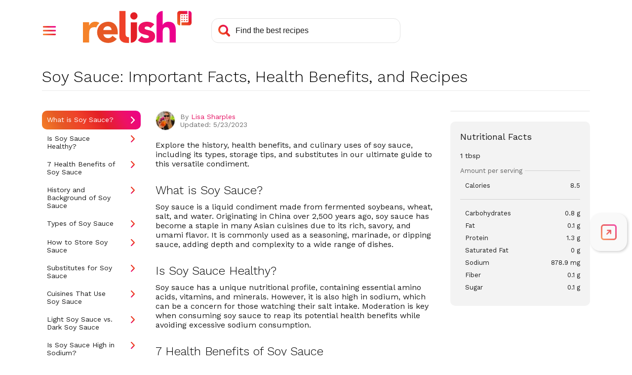

--- FILE ---
content_type: text/html; charset=utf-8
request_url: https://www.relish.com/food-wiki/153888/soy-sauce-important-facts-health-benefits-and-recipes
body_size: 36058
content:
<!doctype html>
<html lang="en">
    <head>
        <title>Soy Sauce: Important Facts, Health Benefits, and Recipes - Relish</title>
        <meta charset="UTF-8" />
        <meta name="viewport" content="width=device-width, initial-scale=1.0, user-scalable=yes" />
        <meta name="pinterest" content="nosearch" />
        <meta name="theme-color" content="#e51565" /> 

        <meta name="description" content="&lt;p&gt;Explore the history, health benefits, and culinary uses of soy sauce, including its types, storage tips, and substitutes in our ultimate guide to this versatile condiment.&lt;/p&gt;" />   
        <meta name="robots" content="index, follow" />   

        <meta name="url" content="https://www.relish.com/food-wiki/153888/soy-sauce-important-facts-health-benefits-and-recipes" />
        <link rel="canonical" href="https://www.relish.com/food-wiki/153888/soy-sauce-important-facts-health-benefits-and-recipes" />
        <meta property="og:title" content="Soy Sauce: Important Facts, Health Benefits, and Recipes"/>
            <meta property="og:url" content="https://www.relish.com/food-wiki/153888/soy-sauce-important-facts-health-benefits-and-recipes"/>
        <meta property="og:image" content="https://platform.relish.com/wp-content/uploads/2023/05/2130_K_1.png"/>
        <meta property="og:description" content="&lt;p&gt;Explore the history, health benefits, and culinary uses of soy sauce, including its types, storage tips, and substitutes in our ultimate guide to this versatile condiment.&lt;/p&gt;"/>
        <meta property="og:site_name" content="relish.com"/>
    
    
        <link rel="preconnect" href="https://fonts.googleapis.com" crossorigin>

        <link rel="preconnect" href="https://diffuser-cdn.app-us1.com" crossorigin>

        <link rel='dns-prefetch' href='https://app.enzuzo.com' crossorigin>

        <link rel='dns-prefetch' href='https://api.relish.com' />

        <meta property="fr:relishApiUrl" content="https://api.relish.com" />
        <meta property="fr:retailerApiUrl" content="https://api.relish.com/retailer" />
        <meta property="fr:relishShopUrl" content="https://shop.relish.com/" />
        <meta property="fr:relishApiKey" content="18a2f7c7-8d7c-4f24-a2d7-2c4cee8e8d2e" />
        
        <script>
            window.appsettings = {"firebase":{"apiKey":"AIzaSyAY8dNYeGriMCgjMs3s75zCvdLU1dABxkg","authDomain":"auth.relish.com","domainURL":null,"projectId":"relish-4e041","storageBucket":"relish-4e041.appspot.com","messagingSenderId":"137185968558","appId":"1:137185968558:web:7b287bddd8dc50af"},"authEnabled":true};
        </script>
        

        <link href="//fonts.googleapis.com/css?family=Work+Sans:300,400,500,600,700&display=swap" rel="stylesheet">
        <link type="text/css" rel="stylesheet" href="/css/style.min.css?v=X_ZFD8Sq0N4rcw0gXJCLRU62p1dPKWvsKstDMunYtl0">
        <script src="//ajax.googleapis.com/ajax/libs/jquery/3.4.1/jquery.min.js" defer></script>
        <script src="https://www.gstatic.com/firebasejs/7.13.2/firebase-app.js" defer></script>
        <script src="https://www.gstatic.com/firebasejs/7.13.2/firebase-auth.js" defer></script>
        <script src="/js/main.min.js?v=LENjGd-fDd3h5myEYr2KgAM76sUUpr-k00_kEk0jFic" defer></script>
        <script src="https://www.relish.com/scripts/relish.js?type=relish&key=18a2f7c7-8d7c-4f24-a2d7-2c4cee8e8d2e" defer></script>

        <link rel="icon" type="image/x-icon" href="/images/favicons/favicon.ico">
        <link rel="icon" href="/images/favicons/32x32.png" sizes="32x32">
        <link rel="icon" href="/images/favicons/192x192.png" sizes="192x192">
        <link rel="apple-touch-icon-precomposed" href="/images/favicons/180x180.png">
        <meta name="msapplication-TileImage" content="/images/favicons/270x270.png">

        <script src="https://app.enzuzo.com/apps/enzuzo/static/js/__enzuzo-cookiebar.js?uuid=e70c1ec0-8fa3-11ee-8571-8fa280b0f1b0"></script>

        <script async src="https://www.googletagmanager.com/gtag/js?id=G-KC0NN3CM5X"></script>
        <script>
            window.dataLayer = window.dataLayer || [];
            window.gtag = function(){window.dataLayer.push(arguments)};
            window.gtag('js', new Date());
            window.gtag('config', 'G-KC0NN3CM5X');
            window.gtag('config', 'UA-120925740-9');
        </script>



        <script>
            !function(f,b,e,v,n,t,s)
            {if(f.fbq)return;n=f.fbq=function(){n.callMethod?
            n.callMethod.apply(n,arguments):n.queue.push(arguments)};
            if(!f._fbq)f._fbq=n;n.push=n;n.loaded=!0;n.version='2.0';
            n.queue=[];t=b.createElement(e);t.async=!0;
            t.src=v;s=b.getElementsByTagName(e)[0];
            s.parentNode.insertBefore(t,s)}(window,document,'script',
            'https://connect.facebook.net/en_US/fbevents.js');
            fbq('init', '269050554699634'); 
            fbq('track', 'PageView');
        </script>
        <noscript>
            <img height="1" width="1" src="https://www.facebook.com/tr?id=269050554699634&ev=PageView&noscript=1"/>
        </noscript>
        <script type="text/javascript">
            (function(e,t,o,n,p,r,i){e.visitorGlobalObjectAlias=n;e[e.visitorGlobalObjectAlias]=e[e.visitorGlobalObjectAlias]||function(){(e[e.visitorGlobalObjectAlias].q=e[e.visitorGlobalObjectAlias].q||[]).push(arguments)};e[e.visitorGlobalObjectAlias].l=(new Date).getTime();r=t.createElement("script");r.src=o;r.async=true;i=t.getElementsByTagName("script")[0];i.parentNode.insertBefore(r,i)})(window,document,"https://diffuser-cdn.app-us1.com/diffuser/diffuser.js","vgo");
            vgo('setAccount', '610927306');
            vgo('setTrackByDefault', true);
            vgo('process');
        </script>

        <script async src="https://securepubads.g.doubleclick.net/tag/js/gpt.js"></script>
        <script>
            window.googletag = window.googletag || {cmd: []};
            googletag.cmd.push(function() {
                var recipeId = 0;
                if (recipeId == 0 && '' != 'home') {
                    recipeId = null; 
                }

                var size_sidebar_banner = googletag.sizeMapping()
                    .addSize([1200,0], [[300,600],[300,250]])
                    .addSize([0,0], [])
                    .build();
                var size_adhesion = googletag.sizeMapping()
                    .addSize([1200,0], [])
                    .addSize([0,0], [[320, 100], [320, 50], [300, 100]])
                    .build();
                var size_inline = googletag.sizeMapping()
                    .addSize([1200,0], [])
                    .addSize([0,0], [[300,250], 'fluid'])
                    .build();
                var size_inline_wide = googletag.sizeMapping()
                    .addSize([1200,0], [[728,90]])
                    .addSize([0,0], [])
                    .build();
                    
                googletag.defineSlot('/11927475/Relish_Sidebar_Banner', [[300, 600], [300, 250]], 'div-gpt-ad-1582843748902-0')
                    .defineSizeMapping(size_sidebar_banner)
                    .setTargeting('PageId', [recipeId])
                    .setTargeting('path', "/food-wiki/153888/soy-sauce-important-fa")
                    .addService(googletag.pubads())
                    .setCollapseEmptyDiv(true);
                googletag.defineSlot('/11927475/Relish_Adhesion', [[320, 100], [320, 50], [300, 100]], 'div-gpt-ad-1582844305352-0')
                    .defineSizeMapping(size_adhesion)
                    .setTargeting('PageId', [recipeId])
                    .setTargeting('path', "/food-wiki/153888/soy-sauce-important-fa")
                    .addService(googletag.pubads())
                    .setCollapseEmptyDiv(true);
                googletag.defineSlot('/11927475/Relish_Inline_Banner', [[300, 250], 'fluid'], 'div-gpt-ad-1582844492308-0')
                    .defineSizeMapping(size_inline)
                    .setTargeting('PageId', [recipeId])
                    .setTargeting('path', "/food-wiki/153888/soy-sauce-important-fa")
                    .addService(googletag.pubads())
                    .setCollapseEmptyDiv(true);

                if('' == 'meal-plan') {
                    googletag.defineSlot('/11927475/Relish_logo', ['fluid'], 'div-gpt-ad-Relish_logo_0')
                        .setTargeting('path', "/food-wiki/153888/soy-sauce-important-fa")
                        .addService(googletag.pubads())
                        .setCollapseEmptyDiv(true);
                    googletag.defineSlot('/11927475/Relish_logo', ['fluid'], 'div-gpt-ad-Relish_logo_1')
                        .setTargeting('path', "/food-wiki/153888/soy-sauce-important-fa")
                        .addService(googletag.pubads())
                        .setCollapseEmptyDiv(true);
                    googletag.defineSlot('/11927475/Relish_Inline_Banner', [[728, 90]], 'div-gpt-ad-1582844492308-1')
                        .defineSizeMapping(size_inline_wide)
                        .setTargeting('path', "/food-wiki/153888/soy-sauce-important-fa")
                        .addService(googletag.pubads())
                        .setCollapseEmptyDiv(true);
                }

                var target_params = /(\?|\&)ad-targeting=([^&]+)/gi.exec(document.location.href);
                if (target_params) {
                    var targets = decodeURIComponent(target_params[2]);
                    targets.split(',').forEach(function(pair) {
                        var target = pair.split(':');
                        if (target.length == 2) {
                            googletag.pubads().setTargeting(target[0], target[1]);
                        }
                    });
                }

                googletag.pubads().enableSingleRequest();
                googletag.enableServices();
                
                googletag.pubads().addEventListener('slotRenderEnded', function(event) {
                    if (event.slot.getName().includes('Relish_Adhesion')) {
                        document.getElementsByClassName('adhesion-ad')[0].style.display = 'block';
                        $(document).trigger('adhesion_loaded'); 
                    }
                });
            });
        </script>

        <script>
            var _comscore = _comscore || [];
            _comscore.push({ c1: "2", c2: "14627434" });
            (function() {
                var s = document.createElement("script"), el = document.getElementsByTagName("script")[0]; s.async = true;
                s.src = (document.location.protocol == "https:" ? "https://sb" : "http://b") + ".scorecardresearch.com/beacon.js";
                el.parentNode.insertBefore(s, el);
            })();
        </script>
        <noscript>
            <img src="//sb.scorecardresearch.com/p?c1=2&c2=14627434&cv=2.0&cj=1" />
        </noscript>


        <script>
            // Native sharing test
            setTimeout(() => {
                try {
                    if (URL && (new URL(document.location.href)).search.match(/(\?|&)share\-test\=1(&|$)/gi)) {
                        let logoElement = document.querySelector("header.site-header .logo a");
                        if (logoElement) {
                            logoElement.onclick = (e) => {
                                if (navigator.share) {
                                    let titleElement = document.querySelector("title");
                                    let descElement = document.querySelector("meta[name='description'][content]:not([content=''])");
                                    let shareData = {
                                        title: titleElement ? document.location.hostname : titleElement.innerText,
                                        url: document.location.href.replace(/&?share\-test\=1/gi, "")
                                    };
                                    if (descElement) shareData.text = descElement.getAttribute("content");
                                    navigator.share(shareData);
                                }
                                else {
                                    alert("navigator.share not supported");
                                }
                                return false;
                            }
                        }
                        else {
                            console.warn("Could not bind click for Native sharing test because Relish logo could not be found");
                        }
                    }
                    else {
                        console.warn("Browser does not support Native sharing test because URL object is missing");
                    }
                }
                catch(ex) { 
                    console.warn("Native sharing test exception: " + ex.message);
                }
            }, 0);
        </script>

        
    </head>
    <body>
        <div id="page">
            <header class="site-header">
               <div class="inset">
                    <nav>
                        <div role="button" tabindex="0" class="menu-button" aria-label="Open Navigation Menu" aria-controls="main-nav-menu" aria-expanded="false">
                            <div class="menu-trigger"></div>
                            <div class="menu-close"></div>
                        </div>
                        <div id="main-nav-menu" class="menu-overlay" style="display:none">
                            <div class="menu-floating-container">
                                <div class="menu-floating">
                                    <div class="menu-floating-content">
                                        <ul>
                                            <li class="icon-recipes"><a tabindex="-1" data-relish-action="open" data-relish-open-tab="recipes" onclick="$('.menu-button').click()">My Recipes</a></li>
                                            <li class="icon-list"><a tabindex="-1" data-relish-action="open" data-relish-open-tab="ingredients" onclick="$('.menu-button').click()">Shopping List</a></li>
                                            <li class="icon-mealplan"><a tabindex="-1" data-relish-action="open" data-relish-open-tab="mealplans" onclick="$('.menu-button').click()">Meal Plans</a></li>
                                            <li class="icon-calendar"><a tabindex="-1" data-relish-action="open" data-relish-open-tab="plan" onclick="$('.menu-button').click()">Planner</a></li>
                                            <li class="icon-classes"><a tabindex="-1" data-relish-action="open" data-relish-open-tab="classes" onclick="$('.menu-button').click()">Cook-Along Classes</a></li>
                                            <li class="icon-subscription" ><a tabindex="-1" onclick="$('.menu-button').click();relishAuth.openSubscription();">Subscription</a></li>
                                            <li class="divider"></li>
                                            <li class="icon-info"><a tabindex="-1" href="/how-it-works">How it Works</a></li>
                                            <li class="icon-food-wiki"><a tabindex="-1" href="/food-wiki">Food Wiki</a></li>
                                            <li class="icon-about"><a tabindex="-1" href="/about">About Us</a></li>
                                            <li class="account-area">
                                                <div class="account-sign-in" style="display:none">
                                                    <div class="user-avatar sign-in"><img src="/images/svg/avatar-circle-gray.svg" class="empty-avatar" alt=""></div>
                                                    <a role="button" tabindex="-1" href="/app/signin" class="button sign-in">Sign In</a>
                                                </div>
                                                <div class="account-sign-out" style="display:none">
                                                    <div class="user-avatar"><img class="user-photo" src="/images/svg/avatar-circle.svg" alt=""></div>
                                                    <a role="button" tabindex="-1" href="javascript:relishAuth.signOut();" class="button sign-out">Sign Out</a>
                                                </div>
                                            </li>
                                        </ul>
                                        <div class="menu-promo">
                                            <div class="menu-promo-title">Try <strong>Relish+</strong> FREE!</div>
                                            <div class="menu-promo-text">
                                                <p>Save any recipe from anywhere, customize 700+ delicious meal plans, plus lots more!</p>
                                            </div>
                                            <div class="menu-promo-button"><button tabindex="-1" data-relish-action="open" data-relish-open-tab="subscribe" onclick="$('.menu-button').click()">14-Day FREE Trial</button></div>
                                        </div>

                                    </div>
                                </div>
                            </div>
                        </div>
                    </nav>
                    <div class="logo">
                        <a tabindex="0" href="/">
                            <img src="/images/svg/logo.svg" alt="Relish Home Page">
                        </a>
                    </div>
                    <div class="search-bar">
                        <form action="/search-recipes" id="header_search">
                            <input aria-label="Search recipes" class="search-input" type="text" name="terms" placeholder="Find the best recipes" autocomplete="off">
                            <div class="search-icon"></div>
                        </form>
                    </div>
                    <div class="account-area">
                        <div class="account-sign-in" style="display:none">
                            <a tabindex="0" href="/app/signin" aria-label="Sign In" class="user-avatar"><img class="user-photo" src="/images/svg/avatar-circle-gray.svg" alt=""></a>
                        </div>
                        <div class="account-sign-out" style="display:none">
                            <div id="user-menu-toggle" role='button' tabindex="0" aria-label="Open User Menu" aria-expanded="false" aria-controls="user-menu" class="user-avatar"><img class="user-photo" src="/images/svg/avatar-circle.svg" alt=""></div>
                            <ul id="user-menu" class="user-menu" style="display:none">
                                <li class="subscription-link"><a tabindex="-1" onclick="relishAuth.openSubscription()">Subscription</a></li>
                                <li class="sign-out-link"><a tabindex="-1" href="javascript:relishAuth.signOut();">Sign Out</a></li>
                            </ul>
                        </div>
                    </div>
                </div>
            </header>
            <div class="svg-symbols">
                <svg xmlns="http://www.w3.org/2000/svg">
    <symbol id="dairyfree" width="24" height="24" viewBox="0 0 24 20">
        <path d="M4.5,20H0V13.671H.5a1.461,1.461,0,1,0,0-2.921H0V7.52L8.442,3.665l.217.429A1.51,1.51,0,0,0,10,4.908a1.483,1.483,0,0,0,1.5-1.461,1.334,1.334,0,0,0-.13-.585l-.207-.439L16.475,0l.337.117A11.351,11.351,0,0,1,23.982,7.7L24,7.763V18.052A1.977,1.977,0,0,1,22,20H7.5v-.487a1.5,1.5,0,0,0-3,0V20h0Zm3.945-1,.005.029H22a.994.994,0,0,0,1-.9l0-.073V8.33H8V7.342H22.824A10.436,10.436,0,0,0,16.66,1.1l-.135-.049L12.44,2.915l0,.021a2.365,2.365,0,0,1,.052.381l0,.13A2.47,2.47,0,0,1,10,5.882a2.509,2.509,0,0,1-1.938-.9l-.04-.049-5.28,2.41H7V8.33H1V9.825l.03.005A2.453,2.453,0,0,1,3,12.105l0,.105a2.462,2.462,0,0,1-1.97,2.38L1,14.6v4.431H3.55L3.556,19a2.48,2.48,0,0,1,2.336-1.916l.109,0A2.5,2.5,0,0,1,8.444,19ZM13.5,16.106a2,2,0,1,1,2,1.947A1.977,1.977,0,0,1,13.5,16.106Zm1,0a1,1,0,1,0,1-.974A.988.988,0,0,0,14.5,16.106ZM6,13.427a2.751,2.751,0,1,1,2.75,2.678A2.718,2.718,0,0,1,6,13.427Zm1,0a1.751,1.751,0,1,0,1.75-1.7A1.73,1.73,0,0,0,7,13.427ZM17,11.48a2.251,2.251,0,1,1,2.25,2.191A2.223,2.223,0,0,1,17,11.48Zm1,0a1.251,1.251,0,1,0,1.25-1.218A1.235,1.235,0,0,0,18,11.48Zm-3.5-7.06a2,2,0,0,1,4,0,2,2,0,0,1-4,0Zm1,0a1,1,0,1,0,1-.974A.988.988,0,0,0,15.5,4.421Z" />
    </symbol>
    <symbol id="lactosefree" width="24" height="24" viewBox="0 0 13 24">
        <path d="M2.773,24A2.82,2.82,0,0,1,0,21.141V8.484A2.9,2.9,0,0,1,.759,6.521L.8,6.473l.012-.012.005-.006.007-.007L3.049,4.174V3.968a2.185,2.185,0,0,1-.934-1.8A2.137,2.137,0,0,1,4.217,0H8.784a2.137,2.137,0,0,1,2.1,2.167,2.186,2.186,0,0,1-.934,1.8v.211L12.14,6.42A2.914,2.914,0,0,1,13,8.484V21.141A2.82,2.82,0,0,1,10.227,24ZM3.361,2.167a.871.871,0,0,0,.856.883h.078V4.708L1.7,7.364l-.015.015-.007.007a1.593,1.593,0,0,0-.434,1.1V21.141a1.553,1.553,0,0,0,1.527,1.575h7.454a1.554,1.554,0,0,0,1.528-1.575V8.484a1.581,1.581,0,0,0-.483-1.144L8.7,4.708l0-1.658h.078a.871.871,0,0,0,.856-.883.871.871,0,0,0-.856-.883H4.217A.871.871,0,0,0,3.361,2.167Zm-1.3,11.258V9.058a2.241,2.241,0,0,1,.585-1.516c.01-.013.021-.024.032-.036l.036-.036,1.54-1.578a.609.609,0,0,1,.881,0,.657.657,0,0,1,0,.908L3.581,8.392l-.014.016a.941.941,0,0,0-.258.65v4.368a.623.623,0,1,1-1.246,0Z" />
    </symbol>
    <symbol id="glutenfree" width="24" height="24" viewBox="0 0 14 24">
        <path d="M1.783,21.932A8.249,8.249,0,0,1,0,16.733a.946.946,0,0,1,.3-.662.918.918,0,0,1,.621-.242l.057,0a9.318,9.318,0,0,1,1.078.131A7.584,7.584,0,0,1,.876,11.627a.929.929,0,0,1,.32-.646.919.919,0,0,1,.6-.224c.027,0,.055,0,.082,0q.423.041.818.118a6.649,6.649,0,0,1-.984-4.7.923.923,0,0,1,.39-.608.913.913,0,0,1,.515-.159.893.893,0,0,1,.189.02A6.864,6.864,0,0,1,4.665,6.1a4.739,4.739,0,0,1-.306-1.739A6.252,6.252,0,0,1,6.463.231.938.938,0,0,1,7.078,0,.928.928,0,0,1,7.72.258,6.288,6.288,0,0,1,9.641,4.477a4.684,4.684,0,0,1-.352,1.643,6.87,6.87,0,0,1,1.9-.689.93.93,0,0,1,.187-.019.909.909,0,0,1,.519.161.927.927,0,0,1,.387.606,6.585,6.585,0,0,1-.986,4.7q.4-.078.819-.119c.026,0,.053,0,.08,0a.929.929,0,0,1,.6.222.939.939,0,0,1,.32.644,7.628,7.628,0,0,1-1.182,4.338,9.338,9.338,0,0,1,1.079-.131l.065,0a.92.92,0,0,1,.615.242.934.934,0,0,1,.3.655,8.378,8.378,0,0,1-1.782,5.206A5.888,5.888,0,0,1,7.786,24,5.362,5.362,0,0,1,7,23.943,5.255,5.255,0,0,1,6.214,24,5.887,5.887,0,0,1,1.783,21.932Zm.925-.86a4.659,4.659,0,0,0,3.5,1.659l.149,0a5.491,5.491,0,0,0-5.089-5.6A6.69,6.69,0,0,0,2.708,21.072Zm4.935,1.655c.044,0,.092,0,.149,0a4.661,4.661,0,0,0,3.5-1.658,6.782,6.782,0,0,0,1.436-3.943A5.493,5.493,0,0,0,7.643,22.727Zm-.758-3.116q.06.131.114.26A7.125,7.125,0,0,1,7.562,18.8q.154-.24.325-.461H7.862l-.245,0c-.172,0-.413,0-.615-.024-.2.021-.446.024-.619.024l-.244,0H6.124A6.662,6.662,0,0,1,6.885,19.611Zm-3.579-4.1A5.4,5.4,0,0,0,5.893,17.07l.158,0,.093,0,.152,0h.062q0-.138.008-.287a4.788,4.788,0,0,0-4.23-4.717A5.888,5.888,0,0,0,3.306,15.507Zm4.337,1.566c.041,0,.084,0,.124,0H7.95l.158,0a5.4,5.4,0,0,0,2.587-1.564,5.906,5.906,0,0,0,1.169-3.435A4.8,4.8,0,0,0,7.636,16.8Q7.643,16.939,7.643,17.073Zm-.969-3.49A6.352,6.352,0,0,1,7,14.2a6.321,6.321,0,0,1,.328-.622q.153-.254.325-.486l-.137,0-.194,0A.9.9,0,0,1,7,13.026a.9.9,0,0,1-.324.069l-.192,0-.136,0Q6.52,13.328,6.674,13.583Zm.977-1.759a3.882,3.882,0,0,0,2.614-1.67,4.939,4.939,0,0,0,.824-3.392A4.607,4.607,0,0,0,7.651,11.823Zm-3.915-1.67a3.877,3.877,0,0,0,2.614,1.67c.008-.1.014-.223.016-.365,0-.039,0-.08,0-.12A4.486,4.486,0,0,0,2.911,6.761,4.955,4.955,0,0,0,3.736,10.154ZM5.617,4.386A4.865,4.865,0,0,0,6.932,7.43,4.83,4.83,0,0,0,8.383,4.449,4.879,4.879,0,0,0,7.066,1.407,4.876,4.876,0,0,0,5.617,4.386Z" />
    </symbol>
    <symbol id="eggfree" width="24" height="24" viewBox="0 0 18 24">
        <path d="M8.712,24a8.178,8.178,0,0,1-6.8-3.4C.493,18.739-.042,16.547,0,12.78a17.183,17.183,0,0,1,3.606-9.7A7.3,7.3,0,0,1,8.021.1,5.152,5.152,0,0,1,9.028,0a5.424,5.424,0,0,1,2.921.9,11.21,11.21,0,0,1,4.145,4.992A16.834,16.834,0,0,1,17.62,17.085a9.17,9.17,0,0,1-2.229,4.389,8.078,8.078,0,0,1-4.372,2.288A11.935,11.935,0,0,1,8.712,24Zm.25-22.484h0a4.1,4.1,0,0,0-2.506.939A9.023,9.023,0,0,0,4.547,4.412,15.97,15.97,0,0,0,1.724,16.237a6.791,6.791,0,0,0,5.666,6.058,9.036,9.036,0,0,0,1.733.172,6.812,6.812,0,0,0,6.392-3.95,9.766,9.766,0,0,0,.9-4.467,17.211,17.211,0,0,0-2.2-8.439,9.788,9.788,0,0,0-2.669-3.143,4.364,4.364,0,0,0-2.583-.951Z" />
    </symbol>
    <symbol id="peanutfree" width="24" height="24" viewBox="0 0 21 24">
        <path d="M7.874,19.109c-.006-.019-.013-.039-.018-.059l-.009-.031c-1.134-4.01-1.267-4.19-4.755-6.457a1.383,1.383,0,0,1-.113-.084A6.884,6.884,0,0,1,1.64,2.349,6.616,6.616,0,0,1,6.227.017C6.394.005,6.554,0,6.705,0a6.746,6.746,0,0,1,6.421,4.89c.006.02.013.04.018.06l0,.005.007.025c1.132,4.008,1.265,4.189,4.754,6.457a1.257,1.257,0,0,1,.114.083A6.884,6.884,0,0,1,19.36,21.65a6.612,6.612,0,0,1-4.587,2.332c-.162.012-.322.018-.478.018A6.745,6.745,0,0,1,7.874,19.109ZM6.323,1.388A5.463,5.463,0,0,0,3.825,11.4h0l-.006,0c3.757,2.443,4.1,2.916,5.325,7.235a.12.12,0,0,0,0,.017c0,.005,0,.012,0,.017a.045.045,0,0,1,0,.012,5.379,5.379,0,0,0,5.136,3.94c.127,0,.256,0,.382-.014a5.462,5.462,0,0,0,2.5-10.012l.005,0c-3.757-2.443-4.1-2.916-5.325-7.235,0-.012-.007-.023-.01-.034a.084.084,0,0,1,0-.012A5.381,5.381,0,0,0,6.705,1.374C6.578,1.374,6.449,1.379,6.323,1.388Zm.6,6.2a1.044,1.044,0,0,1,0-1.457,1,1,0,0,1,1.433,0,1.044,1.044,0,0,1,0,1.457,1,1,0,0,1-1.433,0Zm-3.639-.04a1.043,1.043,0,0,1,0-1.458,1,1,0,0,1,1.433,0,1.045,1.045,0,0,1,0,1.458,1,1,0,0,1-1.433,0Zm2.084-2.74a1.043,1.043,0,0,1,0-1.458,1,1,0,0,1,1.432,0,1.043,1.043,0,0,1,0,1.458,1,1,0,0,1-1.432,0Z" />
    </symbol>
    <symbol id="treenutfree" width="24" height="24" viewBox="0 0 24 22">
        <path d="M13.355,20.953a3.041,3.041,0,0,1-.856-2.032c-.013-.122-.1-.732-.5-.732-.422,0-.493.675-.5.752C11.449,20,10.589,22,7.691,22a3.822,3.822,0,0,1-2.71-1.222,3.409,3.409,0,0,1-.968-2.2,3.236,3.236,0,0,1-2.13-3.229,3.2,3.2,0,0,1,.2-.932A3.68,3.68,0,0,1,1.547,8.1,2.99,2.99,0,0,1,3.291,3.857a3.355,3.355,0,0,1-.086-.977A3.073,3.073,0,0,1,6.269,0q.093,0,.186.005A3.06,3.06,0,0,1,9.321,2.9a1.465,1.465,0,0,0,.128.552.689.689,0,0,0,.67.418.7.7,0,0,0,.6-.338,1.618,1.618,0,0,1,2.569,0,.7.7,0,0,0,.6.338.687.687,0,0,0,.67-.417,1.451,1.451,0,0,0,.129-.553,3.059,3.059,0,0,1,2.865-2.9c.066,0,.133-.006.2-.006a3.068,3.068,0,0,1,3.052,2.88,3.385,3.385,0,0,1-.085.977A2.992,2.992,0,0,1,22.453,8.1a3.68,3.68,0,0,1-.534,6.313,3.225,3.225,0,0,1-1.933,4.162,3.409,3.409,0,0,1-.968,2.2A3.822,3.822,0,0,1,16.309,22,3.958,3.958,0,0,1,13.355,20.953ZM12.7,16.922a2.261,2.261,0,0,1,1.2,1.921c0,.021,0,.042,0,.064a1.647,1.647,0,0,0,.471,1.08,2.658,2.658,0,0,0,1.938.611A2.4,2.4,0,0,0,18,19.815a1.976,1.976,0,0,0,.585-1.438c0-.055-.01-.114-.022-.185a.7.7,0,0,1,.484-.772c.024-.008.047-.018.069-.028l.026-.012.076-.033a.649.649,0,0,1,.107-.035,1.822,1.822,0,0,0,1.03-2.868.7.7,0,0,1,.418-1.107,2.286,2.286,0,0,0,.392-4.361.7.7,0,0,1-.234-1.141A1.592,1.592,0,0,0,19.8,5.116h-.069a.7.7,0,0,1-.578-1.1,1.941,1.941,0,0,0,.242-1.057A1.667,1.667,0,0,0,17.736,1.4c-.036,0-.073,0-.11,0a1.668,1.668,0,0,0-1.554,1.618A2.854,2.854,0,0,1,15.791,4.1a2.077,2.077,0,0,1-1.913,1.169A2.012,2.012,0,0,1,12.7,4.9ZM2.6,6.613a1.6,1.6,0,0,0,.464,1.22.7.7,0,0,1-.234,1.141A2.276,2.276,0,0,0,1.4,10.958a2.3,2.3,0,0,0,1.822,2.378.7.7,0,0,1,.418,1.107,1.822,1.822,0,0,0,1.03,2.868.708.708,0,0,1,.107.035l.076.033.008,0a.879.879,0,0,0,.086.036.7.7,0,0,1,.484.772c-.008.057-.018.122-.022.186A1.971,1.971,0,0,0,6,19.815a2.4,2.4,0,0,0,1.689.782c2.317,0,2.407-1.671,2.409-1.742a2.271,2.271,0,0,1,1.2-1.935V4.9a2.02,2.02,0,0,1-1.183.371A2.076,2.076,0,0,1,8.2,4.1a2.785,2.785,0,0,1-.282-1.081A1.668,1.668,0,0,0,6.368,1.4c-.035,0-.07,0-.105,0A1.669,1.669,0,0,0,4.6,2.963a1.92,1.92,0,0,0,.247,1.064.7.7,0,0,1-.591,1.091H4.192A1.6,1.6,0,0,0,2.6,6.613ZM15.4,14.926a.7.7,0,0,1,.589-.8.743.743,0,0,0,.63-.735.733.733,0,0,0-.34-.619.7.7,0,0,1,.039-1.377,1.057,1.057,0,0,0,.9-1.046,1.045,1.045,0,0,0-.609-.947.7.7,0,1,1,.6-1.267,2.446,2.446,0,0,1,.495,4.129,2.128,2.128,0,0,1,.325,1.117,2.15,2.15,0,0,1-1.823,2.129.851.851,0,0,1-.105.007A.7.7,0,0,1,15.4,14.926ZM7.8,15.512a2.135,2.135,0,0,1-1.5-3.245A2.445,2.445,0,0,1,6.8,8.138.7.7,0,1,1,7.4,9.405a1.045,1.045,0,0,0-.608.946,1.057,1.057,0,0,0,.9,1.047.7.7,0,0,1,.04,1.377.734.734,0,0,0-.341.618.743.743,0,0,0,.63.736.7.7,0,0,1-.1,1.391A.692.692,0,0,1,7.8,15.512Z" />
    </symbol>
    <symbol id="soyfree" width="24" height="24" viewBox="0 0 24 24">
        <path d="M1,23.462.538,23a1.84,1.84,0,0,1,0-2.6l.033-.034a.915.915,0,0,0,.192-.96,6.358,6.358,0,0,1-.049-3.968,4.937,4.937,0,0,1,.338-.827,6.25,6.25,0,0,1,4.1-3.266,1.1,1.1,0,0,0,.817-.814,6.205,6.205,0,0,1,4.516-4.55,1.169,1.169,0,0,0,.865-.842A6.207,6.207,0,0,1,17.373.419a6.637,6.637,0,0,1,2.015.32l.037.013a.993.993,0,0,0,.322.055A.917.917,0,0,0,20.4.537a1.844,1.844,0,0,1,2.6,0L23.463,1A1.818,1.818,0,0,1,24,2.3a1.848,1.848,0,0,1-.545,1.309.961.961,0,0,0-.2,1,6.211,6.211,0,0,1-4.422,8.044,1.081,1.081,0,0,0-.8.808,6.2,6.2,0,0,1-4.516,4.552,1.166,1.166,0,0,0-.865.842,6.205,6.205,0,0,1-6.022,4.72A6.619,6.619,0,0,1,4.6,23.258l-.013,0a1.068,1.068,0,0,0-.334-.055.914.914,0,0,0-.654.264,1.841,1.841,0,0,1-2.6,0ZM17.377,1.92A4.706,4.706,0,0,0,12.807,5.5a2.661,2.661,0,0,1-1.958,1.939,4.706,4.706,0,0,0-3.421,3.446A2.6,2.6,0,0,1,5.505,12.8a4.767,4.767,0,0,0-3.123,2.5,3.53,3.53,0,0,0-.235.573,4.872,4.872,0,0,0,.032,3.038,2.4,2.4,0,0,1-.547,2.511L1.6,21.46a.339.339,0,0,0,0,.481l.462.461a.341.341,0,0,0,.481,0,2.4,2.4,0,0,1,1.715-.707,2.457,2.457,0,0,1,.776.125l.032.01a5.089,5.089,0,0,0,1.564.251,4.69,4.69,0,0,0,2.281-.59A4.74,4.74,0,0,0,11.2,18.5a2.661,2.661,0,0,1,1.959-1.939,4.706,4.706,0,0,0,3.42-3.448,2.574,2.574,0,0,1,1.9-1.916A4.707,4.707,0,0,0,21.83,5.1,2.462,2.462,0,0,1,22.4,2.541a.341.341,0,0,0,0-.481L21.941,1.6a.341.341,0,0,0-.481,0,2.446,2.446,0,0,1-1.722.7,2.482,2.482,0,0,1-.811-.136,5.1,5.1,0,0,0-1.55-.246v0ZM3.3,17.328A3.375,3.375,0,1,1,6.673,20.7,3.379,3.379,0,0,1,3.3,17.328Zm1.5,0a1.875,1.875,0,1,0,1.875-1.876A1.877,1.877,0,0,0,4.8,17.328ZM8.625,12A3.376,3.376,0,1,1,12,15.375,3.38,3.38,0,0,1,8.625,12Zm1.5,0A1.876,1.876,0,1,0,12,10.124,1.878,1.878,0,0,0,10.125,12Zm3.751-5.252a3.375,3.375,0,1,1,3.377,3.376A3.38,3.38,0,0,1,13.876,6.748Zm1.5,0a1.875,1.875,0,1,0,1.877-1.875A1.877,1.877,0,0,0,15.377,6.748Z" />
    </symbol>
    <symbol id="fishfree" width="24" height="24" viewBox="0 0 24 14">
        <path d="M6.555,10.387a5.546,5.546,0,0,1-.816.851,5.826,5.826,0,0,1-3.766,1.373H.629A.629.629,0,0,1,0,11.984v-.853A5.272,5.272,0,0,1,2.041,7,5.271,5.271,0,0,1,0,2.869V2.014a.631.631,0,0,1,.63-.626H1.976A5.833,5.833,0,0,1,5.747,2.767a5.589,5.589,0,0,1,.822.864q.116-.132.24-.263A10.691,10.691,0,0,1,9.929,1.05,10.8,10.8,0,0,1,14.684,0c4.768,0,7.566,3.336,8.809,5.324a3.294,3.294,0,0,1,.076,3.383A9.99,9.99,0,0,1,14.684,14,10.467,10.467,0,0,1,6.555,10.387Zm-.719-3.38a9.487,9.487,0,0,0,8.849,5.739,8.775,8.775,0,0,0,7.791-4.658,2.05,2.05,0,0,0-.05-2.1c-1.105-1.768-3.58-4.733-7.741-4.733A9.7,9.7,0,0,0,5.836,7.007ZM1.259,2.87A4.107,4.107,0,0,0,3.478,6.448a.626.626,0,0,1,0,1.1,4.107,4.107,0,0,0-2.219,3.58v.226h.715a4.531,4.531,0,0,0,3.773-2,10.314,10.314,0,0,1-1.184-2.15.626.626,0,0,1,0-.425A10.6,10.6,0,0,1,5.758,4.656,4.522,4.522,0,0,0,1.976,2.641H1.26ZM18.466,7a.944.944,0,1,1,.944.94A.942.942,0,0,1,18.466,7ZM7.691,6.912a.626.626,0,0,1-.215-.86,8.475,8.475,0,0,1,8.139-3.838.627.627,0,1,1-.161,1.244A7.3,7.3,0,0,0,8.555,6.7a.63.63,0,0,1-.864.215Z" />
    </symbol>
    <symbol id="shellfishfree" width="24" height="24" viewBox="0 0 24 24">
        <path d="M10.706,23.611l-.585-.385h-4.2a1.726,1.726,0,0,1-1.547-.962A1.773,1.773,0,0,1,4.52,20.43l.436-.6L2.868,18.452a6.139,6.139,0,0,1-2.64-3.915,12.349,12.349,0,0,1-.2-3.184A11.965,11.965,0,0,1,.293,9.5.716.716,0,0,1,.321,9.38,12.173,12.173,0,0,1,11.541.009c.141,0,.282-.008.422-.008h.074c.145,0,.292,0,.438.008a12.17,12.17,0,0,1,11.2,9.371.716.716,0,0,1,.028.12,11.981,11.981,0,0,1,.269,1.89,12.377,12.377,0,0,1-.2,3.146,6.141,6.141,0,0,1-2.64,3.915l-2.088,1.374.435.605a1.768,1.768,0,0,1,.146,1.833,1.724,1.724,0,0,1-1.546.962h-4.2l-.585.385a2.35,2.35,0,0,1-2.587,0ZM1.415,11.445a10.973,10.973,0,0,0,.179,2.816,4.71,4.71,0,0,0,2.032,3.007l7.838,5.161a.975.975,0,0,0,1.071,0l7.838-5.161a4.714,4.714,0,0,0,2.033-3.007,10.961,10.961,0,0,0,.181-2.783c0-.073-.01-.145-.016-.218l-6.15,7.576a.69.69,0,0,1-.979.1.711.711,0,0,1-.095-.993L22.257,9.43a10.868,10.868,0,0,0-2.85-4.922L14.927,16.982a.7.7,0,0,1-.653.464.686.686,0,0,1-.238-.042.707.707,0,0,1-.416-.9L18.278,3.53a10.425,10.425,0,0,0-5.582-2.1V15.971a.7.7,0,1,1-1.391,0V1.433a10.43,10.43,0,0,0-5.582,2.1l4.694,13.081a.709.709,0,0,1-.416.9.686.686,0,0,1-.238.042.7.7,0,0,1-.653-.464L4.593,4.509A10.862,10.862,0,0,0,1.743,9.43l6.909,8.51a.712.712,0,0,1-.1.993.688.688,0,0,1-.979-.1l-6.15-7.575Q1.421,11.353,1.415,11.445ZM18.079,21.816a.335.335,0,0,0,.306-.191.344.344,0,0,0-.029-.363l-.481-.667-1.855,1.221ZM5.644,21.263a.345.345,0,0,0-.03.363.337.337,0,0,0,.307.191H7.979L6.124,20.6Z" />
    </symbol>
    <symbol id="nightshadefree" width="24" height="24" viewBox="0 0 21 26">
        <path d="M9.17620219,0.0398996239 C10.0881129,0.417768156 10.7349855,1.0275912 11.1469175,1.86936875 C11.4496726,2.51354701 11.6233851,3.28484955 11.682559,4.18371698 C11.8675758,4.08703039 12.0632255,4.00357692 12.2646145,3.9314133 C12.882288,3.72784328 13.588008,3.64091578 14.2941773,3.72784328 C15.0290964,3.81521429 15.6764182,4.0764403 16.2352443,4.42503733 C16.7940703,4.80246236 17.2644006,5.26681488 17.5586378,5.81853842 C17.705981,6.02210844 17.6763327,6.31216245 17.4997904,6.51573247 C17.2055532,6.86388599 16.8232694,7.15438351 16.3529392,7.38678153 C16.1284561,7.5134272 15.8866304,7.6141261 15.6273167,7.68895002 C15.6471774,7.73887074 15.665973,7.79072309 15.683777,7.84297156 L15.7172072,7.86142344 C16.8415975,8.46415036 17.8375118,9.25093296 18.6501455,10.1774205 C18.6833875,10.2155621 18.7148327,10.2554778 18.7480748,10.294063 C18.858133,10.4235672 18.9668435,10.554402 19.0701634,10.6896718 C19.0948704,10.7216044 19.1222726,10.7517629 19.1469795,10.784139 C19.2107684,10.8688489 19.2669205,10.9584375 19.3275648,11.045365 L19.3275648,11.045365 L19.4115684,11.161564 L19.4115684,11.161564 L19.4475058,11.21922 C19.5404937,11.3584814 19.628091,11.5004038 19.7129931,11.6441003 C19.7444383,11.6973212 19.7754342,11.7500987 19.805981,11.8033196 C19.8881877,11.9496771 19.9668007,12.0973652 20.0413708,12.2477143 C20.0696714,12.3049268 20.0970737,12.3625827 20.1240267,12.4202387 C20.1941046,12.5688138 20.2605887,12.7182759 20.3225806,12.870399 C20.3499829,12.9373687 20.3746898,13.0052254 20.4007444,13.073082 C20.4559981,13.2189961 20.5094549,13.3649101 20.5575212,13.5139287 C20.584025,13.5955341 20.6069351,13.6789135 20.6307436,13.7618494 C20.6711731,13.9006673 20.7116026,14.0390417 20.7457431,14.1796337 C20.7704501,14.2825274 20.7893172,14.3871952 20.8108796,14.490976 C20.8360358,14.6160452 20.863438,14.7397838 20.8836528,14.8661835 C20.9056644,15.0032274 20.9200394,15.1429323 20.935762,15.2817502 C20.9465432,15.3793219 20.9618165,15.4760066 20.9699025,15.5740218 C20.9892188,15.8144029 21,16.0570016 21,16.3013743 C21,16.5772361 20.9847266,16.8491063 20.9604689,17.1183155 L20.9604689,17.1183155 L20.94834,17.2686646 C20.92543,17.4828788 20.8935356,17.6944319 20.8562505,17.904211 C20.8436725,17.9796074 20.8378326,18.0554472 20.8234577,18.1308435 L20.8234577,18.1308435 L20.7879695,18.2581302 C20.5503337,19.3367408 20.1181869,20.3457208 19.5283648,21.2611206 C19.5130915,21.3347429 19.4843416,21.4061476 19.4412167,21.4700127 C19.2938735,21.6735827 19.1469795,21.8478812 19.0000856,22.0510077 C18.8527424,22.2253062 18.6762001,22.4284328 18.5293061,22.6027313 C18.4974117,22.6342203 18.4574313,22.6510736 18.4205955,22.674136 C18.2566313,22.848878 18.0886241,23.0196285 17.9116326,23.1832828 C17.7193677,23.3584683 17.5154231,23.5216792 17.3092325,23.6831159 C17.2926114,23.6995257 17.2836271,23.7203706 17.26476,23.7350063 C17.1618893,23.8112897 17.0509327,23.8804769 16.9449174,23.9536556 C16.1426157,24.5275545 15.251369,24.9954551 14.2913921,25.3387301 C14.2231111,25.3644535 14.1570762,25.3950555 14.088346,25.4194485 C13.9940104,25.451381 13.8956319,25.4744434 13.8003979,25.5037149 C13.6876444,25.5383085 13.5744417,25.5720151 13.4598913,25.6030606 C13.2478609,25.6607166 13.0322367,25.7103895 12.8143664,25.7556273 C12.7119449,25.7769156 12.6108711,25.8004215 12.5075511,25.8186054 C12.2699153,25.8611821 12.0282365,25.8926711 11.7847608,25.9201686 C11.694019,25.9303693 11.6055232,25.945005 11.5143322,25.9529882 C11.1805639,25.9822597 10.8427526,26 10.5,26 L10.5,26 L10.1585451,25.9943165 C9.93203987,25.9868919 9.70773081,25.9725025 9.48521862,25.9529882 C9.39402755,25.945005 9.30553179,25.9303693 9.21523915,25.9201686 C8.9717635,25.8926711 8.72963549,25.8611821 8.49199966,25.8186054 C8.38867973,25.8004215 8.28760589,25.7769156 8.18518439,25.7556273 C7.96776333,25.7103895 7.75213913,25.6607166 7.53965945,25.6030606 C7.4251091,25.5720151 7.31235561,25.5383085 7.1991529,25.5037149 C7.10391888,25.4744434 7.00554034,25.451381 6.91165397,25.4194485 C6.84292376,25.3950555 6.77643963,25.3644535 6.70815864,25.3387301 C5.74863096,24.9954551 4.85693506,24.5275545 4.05463335,23.9536556 C3.94861812,23.8804769 3.8376615,23.8112897 3.73524001,23.7350063 C3.71592368,23.7203706 3.70693933,23.6995257 3.6903183,23.6831159 C3.48457688,23.5216792 3.28018311,23.3584683 3.0879182,23.1832828 C2.91137589,23.0196285 2.74291948,22.848878 2.57940447,22.674136 C2.54256867,22.6510736 2.50258835,22.6342203 2.47024472,22.6027313 C2.32335073,22.4284328 2.14680842,22.2253062 1.99991443,22.0510077 C1.85257123,21.8478812 1.70567725,21.6735827 1.55878326,21.4700127 C1.51520921,21.4061476 1.48690853,21.3347429 1.47163515,21.2611206 C0.881363909,20.3457208 0.449217079,19.3367408 0.211581244,18.2581302 C0.200800034,18.2159969 0.186874305,18.1725332 0.176093095,18.1308435 C0.161718148,18.0554472 0.156327543,17.9796074 0.143300248,17.904211 C0.106015231,17.6944319 0.074120818,17.4828788 0.0516599641,17.2686646 L0.0516599641,17.2686646 L0.0390818859,17.1183155 C0.0152733807,16.8491063 0,16.5772361 0,16.3013743 C0,16.0570016 0.0107812099,15.8144029 0.0300975443,15.5740218 C0.0377342346,15.4760066 0.0530076153,15.3793219 0.0642380423,15.2817502 C0.07996064,15.1429323 0.0938863695,15.0032274 0.115898006,14.8661835 C0.136112775,14.7397838 0.163515017,14.6160452 0.18912039,14.490976 C0.210233593,14.3871952 0.229549927,14.2825274 0.254256867,14.1796337 C0.287948148,14.0390417 0.328377685,13.9006673 0.368807222,13.7618494 C0.393064944,13.6789135 0.415525798,13.5955341 0.442029606,13.5139287 C0.490095833,13.3649101 0.543552665,13.2189961 0.599255583,13.073082 C0.624860957,13.0052254 0.650017113,12.9373687 0.677419355,12.870399 C0.738962095,12.7182759 0.805895439,12.5688138 0.875524087,12.4202387 C0.902926328,12.3625827 0.929879353,12.3049268 0.958629246,12.2477143 C1.03275006,12.0973652 1.11136305,11.9492336 1.194019,11.8033196 C1.22411654,11.7500987 1.25511252,11.6973212 1.2861085,11.6445438 C1.37145974,11.5004038 1.45950629,11.3580379 1.55249422,11.2187765 C1.56462309,11.2001492 1.5754043,11.1801913 1.58798237,11.161564 C1.61448618,11.1220918 1.64458373,11.0852807 1.67153675,11.046252 C1.73263027,10.9593245 1.78878241,10.8692924 1.85257123,10.784139 C1.87727817,10.7517629 1.90512963,10.7216044 1.92983657,10.6892283 C2.03270728,10.5548455 2.1409686,10.4244542 2.25102678,10.29495 C2.28426885,10.2559213 2.31616326,10.2155621 2.34985454,10.1774205 C3.16248823,9.25048945 4.1584025,8.46415036 5.28234363,7.86142344 C5.32142552,7.84057858 5.36230427,7.82195125 5.40183537,7.8015499 C5.560409,7.71905747 5.71898263,7.63612154 5.88204843,7.56072524 C5.89732181,7.55318561 5.91349363,7.54963755 5.92921622,7.54387195 C5.94779748,7.53543634 5.96640343,7.52703621 5.98503504,7.51867344 C5.8908222,7.47982189 5.79763305,7.43519778 5.70573073,7.38678153 C5.26459956,7.15438351 4.88231582,6.8931575 4.58807863,6.54456047 C4.41153632,6.34143396 4.38233721,6.08020794 4.5292312,5.84780993 C4.82346838,5.29608639 5.29379867,4.80246236 5.85262471,4.45386533 C6.41145076,4.1052683 7.05877257,3.84404229 7.79414093,3.75711478 C8.49986096,3.66974377 9.20558099,3.75711478 9.82325447,3.9602413 C10.0686812,4.04455013 10.2986184,4.14794564 10.511672,4.2676539 C10.4685083,3.51597861 10.3413954,2.88604199 10.0881129,2.36299278 C9.79387567,1.78244125 9.3527445,1.37574472 8.73507102,1.1145187 C8.44083383,0.998319692 8.29393985,0.649722666 8.41163472,0.359668652 C8.5293296,0.06917113 8.88241422,-0.0758558771 9.17620219,0.0398996239 Z M9.58813425,6.07989749 L9.55848592,6.07989749 C9.08815564,6.225368 8.64702447,6.51542202 8.29393985,6.89329055 C7.91165611,7.27071557 7.64706725,7.7350681 7.49972405,8.17059263 C7.4116775,8.49036166 7.35283007,8.80968718 7.35283007,9.1001847 C7.49972405,9.1578407 7.64706725,9.1578407 7.79396124,9.1290127 C8.11739754,9.07091319 8.41163472,9.30331121 8.47048216,9.62263673 C8.5293296,9.94196225 8.29393985,10.2324598 7.97050355,10.2905593 C7.76476213,10.3193873 7.55857149,10.3486588 7.35283007,10.3486588 C7.14708865,10.3486588 6.94089801,10.3193873 6.73515658,10.2905593 C6.49976683,10.2324598 6.29402541,10.0581613 6.26437709,9.82576324 C6.18118712,9.46407822 6.16398373,9.09300506 6.20207813,8.72317727 C5.16689838,9.22932389 4.24367648,9.90726139 3.47065115,10.7065251 C3.23975357,10.9540024 3.0196372,11.2094628 2.82332934,11.4808895 C1.7937238,12.8460061 1.20569864,14.5011767 1.20569864,16.3013743 C1.20569864,16.8530979 1.26454608,17.3759934 1.35259262,17.8984454 C1.36921366,18.0017827 1.39167451,18.102459 1.41368615,18.2035787 C1.46399846,18.4080358 1.51655686,18.6120493 1.58214255,18.8111842 C1.59067768,18.8355771 1.5992128,18.8599701 1.60774793,18.884363 C2.05921109,20.2051288 2.84623941,21.3901813 3.882134,22.3415053 C4.07394969,22.5175778 4.27609737,22.6838932 4.48318645,22.8439994 C4.61435783,22.9455627 4.75316591,23.0391428 4.89017712,23.134497 C4.98226662,23.1983621 5.07255925,23.2644447 5.16689484,23.3252053 C5.29042954,23.4045931 5.41935484,23.4777719 5.54738171,23.5518377 C5.66732267,23.6214684 5.78681441,23.6910991 5.91079832,23.7554077 C6.0338838,23.8197163 6.16056302,23.8791463 6.28769145,23.9381329 C6.41392145,23.9971194 6.54104988,24.0547754 6.6704244,24.1084398 C6.82675195,24.1727484 6.98532558,24.2330655 7.14749294,24.2893909 C7.24991443,24.3257586 7.35278515,24.3603522 7.45655429,24.3936152 C7.5962608,24.4392965 7.73731497,24.4809862 7.87971678,24.5200149 C8.06030205,24.5683573 8.2431334,24.610934 8.42821083,24.6495192 C8.51850347,24.66859 8.60834688,24.6889913 8.69953795,24.7054011 C8.91785745,24.7444298 9.1402199,24.7737013 9.36348079,24.7985377 C9.43939848,24.8065209 9.51396851,24.8189391 9.59033542,24.8255917 C9.88951399,24.8522022 10.1922863,24.8677249 10.4995508,24.8677249 L10.4995508,24.8677249 L10.5,24.8677249 L10.8059168,24.8627149 C11.008963,24.8561444 11.2102122,24.843332 11.4096646,24.8255917 C11.4855823,24.8189391 11.5601523,24.8065209 11.63607,24.7985377 C11.8597801,24.7737013 12.0816933,24.7444298 12.3000128,24.7054011 C12.3916531,24.6889913 12.4810473,24.66859 12.5717892,24.6495192 C12.7564174,24.610934 12.939698,24.5683573 13.1202832,24.5200149 C13.262685,24.4809862 13.4037392,24.4392965 13.5429965,24.3936152 C13.6472149,24.3607957 13.7500856,24.3257586 13.8525071,24.2893909 C14.0142252,24.2330655 14.1732481,24.1727484 14.3295756,24.1079963 C14.4589501,24.0547754 14.5856293,23.9971194 14.7118593,23.9385764 C14.8389878,23.8791463 14.9661162,23.8197163 15.0892017,23.7554077 C15.2127364,23.6910991 15.3322281,23.6214684 15.4521691,23.5518377 C15.5801959,23.4777719 15.7095705,23.4045931 15.8326559,23.3252053 C15.9269915,23.2648882 16.0168349,23.1988056 16.1089244,23.1349405 C16.2463849,23.0395863 16.3851929,22.9455627 16.5168136,22.8439994 C16.7234534,22.6834497 16.9256011,22.5175778 17.1174168,22.3415053 C18.1537606,21.3901813 18.9403397,20.2051288 19.3918029,18.884363 C19.400338,18.8599701 19.4093223,18.8355771 19.4174082,18.8111842 C19.4834431,18.6120493 19.5355523,18.4080358 19.5858646,18.2035787 C19.6083255,18.102459 19.6303371,18.0017827 19.6469582,17.8984454 C19.7350047,17.3759934 19.7938521,16.8530979 19.7938521,16.3013743 C19.7938521,14.5011767 19.205827,12.8460061 18.1762214,11.4808895 C17.9799136,11.2094628 17.7597972,10.9535589 17.5288996,10.7065251 C17.0418798,10.2029746 16.4952435,9.74758122 15.8985812,9.3525321 C15.8873456,9.52514594 15.8627851,9.69223071 15.8235368,9.8551678 C15.7938885,10.0871223 15.5881471,10.2614208 15.3527573,10.3195203 C14.7939313,10.4068913 14.2351052,10.3776198 13.6762792,10.2325928 C13.4055609,10.1284499 13.134725,10.0092173 12.8678013,9.86705691 C12.8111571,10.0331117 12.74693,10.1939401 12.6764567,10.3485701 C12.3530205,10.9876646 11.9114401,11.5101167 11.3822623,11.8587137 C11.1765209,12.0037407 10.9114828,12.0037407 10.7057414,11.8587137 C10.1761145,11.5101167 9.73498331,10.9876646 9.41154702,10.3778416 C9.21018918,9.9802443 9.07783499,9.54193719 9.01434048,9.07215931 C9.00807393,9.05286438 9.00339321,9.03307198 8.99965988,9.01281369 C8.97046077,8.89661468 8.97046077,8.80968718 8.97046077,8.69348817 L8.97046077,8.37416265 C8.97046077,7.6481406 9.14700308,6.98021805 9.41159194,6.39922301 C9.47043938,6.28346751 9.52928681,6.1960965 9.58813425,6.07989749 Z M18.7058484,16.7111831 C19.0292847,16.7985541 19.205827,17.1178796 19.0881321,17.4372051 C18.6470009,18.9473488 17.7647386,20.2539223 16.5585907,21.2992699 C15.3820912,22.3157895 13.8821554,23.0418115 12.2353256,23.3318655 C11.9114401,23.3899651 11.6176521,23.1868385 11.5291563,22.867513 C11.4703089,22.5481875 11.6764995,22.25769 11.9999358,22.1995905 C13.4410242,21.9383645 14.7352186,21.2992699 15.7643749,20.4282209 C16.8236288,19.5279003 17.5881963,18.3956252 17.97048,17.1178796 C18.0585266,16.7985541 18.3824121,16.6242556 18.7058484,16.7111831 Z M11.2342191,6.01161071 L11.3822623,5.90595378 C11.0291777,6.13790829 10.7057414,6.51577682 10.5,6.92202985 C10.2938094,7.35755438 10.1761145,7.85117841 10.1761145,8.37407395 C10.1761145,8.92579749 10.2938094,9.41942152 10.5,9.82611805 C10.646894,10.1161721 10.8234363,10.3778416 11.058826,10.5809681 C11.2645675,10.3778416 11.4703089,10.1161721 11.6176521,9.82611805 C11.7524672,9.54044349 11.8494776,9.23001305 11.9003417,8.90293756 C11.8976142,8.8877992 11.8994464,8.87346207 11.9018385,8.85914814 L11.9129567,8.81415768 C11.9314806,8.67026466 11.9410884,8.52334596 11.9410884,8.37407395 C11.9410884,8.19977543 11.9114401,8.02547692 11.9114401,7.85117841 C11.882241,7.6773234 11.8525926,7.50302489 11.7941944,7.35755438 C11.7056986,7.03822886 11.882241,6.71890333 12.1764781,6.63153232 C12.4999144,6.54460482 12.8233507,6.71890333 12.9118465,7.00940086 C12.9702447,7.21252737 13.0290922,7.44492539 13.0587405,7.6773234 C13.0879396,7.90927791 13.1175879,8.14167593 13.1175879,8.37407395 C13.1175879,8.47170191 13.1143957,8.56827932 13.1082263,8.66373499 C13.38734,8.84243899 13.6849867,8.98216971 13.9997155,9.07104625 C14.2351052,9.12914575 14.4996941,9.18724526 14.7350839,9.18724526 C14.7350839,9.01041124 14.7261543,8.84266451 14.6982672,8.67402944 L14.6175237,8.63534431 L14.6175237,8.63534431 L14.6071918,8.62736118 C14.3605716,8.51515374 14.1103577,8.4091554 13.8529563,8.31601879 C13.52952,8.19981979 13.3821768,7.88049427 13.4998717,7.56072524 C13.5825085,7.35707029 13.7665724,7.21048087 13.9808486,7.18144168 C13.9225462,7.11249108 13.8600164,7.0455541 13.7939741,6.9803511 C13.4116903,6.60292608 12.9705592,6.31242856 12.529428,6.16695804 C12.0896347,6.004546 11.6498415,5.96831113 11.2342191,6.01161071 Z M7.94103491,4.91866136 C7.41140797,4.97676087 6.91142937,5.17988738 6.49994652,5.4411134 C6.23490845,5.61541191 5.99996791,5.84780993 5.79377727,6.08020794 C5.94112048,6.19596344 6.08801446,6.28333446 6.23490845,6.37026196 C6.48815607,6.48400605 6.75898066,6.57985427 7.03385345,6.6300329 C7.15479235,6.45878463 7.29123513,6.29449742 7.44087662,6.13799699 C7.94085522,5.61554496 8.55852871,5.26694793 9.17620219,5.03454992 L9.255,5.009 C8.84852675,4.90443291 8.39461581,4.86886179 7.94103491,4.91866136 Z M12.8395574,4.97794916 L12.738954,5.00593208 C12.7967419,5.02375901 12.8543415,5.04295207 12.9117117,5.06351097 C13.5293852,5.26708099 14.1174104,5.64450601 14.6470373,6.16695804 C14.7895907,6.31604552 14.9201662,6.46982002 15.0387845,6.6283021 C15.3186296,6.57804057 15.5709709,6.47741969 15.8233122,6.34143396 C15.9998545,6.25406295 16.1467485,6.16713545 16.2940917,6.05093644 C16.1175494,5.81853842 15.8821597,5.58658391 15.5879225,5.4122854 C15.1764396,5.15061587 14.676461,4.97676087 14.1468341,4.88938986 C13.6678403,4.83959028 13.2320814,4.87516141 12.8395574,4.97794916 Z" ></path>
    </symbol>
    <symbol id="vegan" width="22" height="24" viewBox="0 0 22 24">
        <path d="M15.7947 15.5885C16.1775 16.9287 16.3693 18.4214 16.3664 20.064C19.2948 17.3604 20.7634 14.4976 20.7295 11.5332C20.6736 6.59171 16.4674 2.69876 15.1721 1.61649C14.1267 2.49195 11.1853 5.20743 10.0611 8.81704C11.2253 9.36187 12.2456 10.0585 13.093 10.8976C13.6447 11.4441 14.1238 12.051 14.5365 12.7119V5.65707C14.5365 5.30199 14.821 5.01382 15.1715 5.01382C15.5223 5.01382 15.8064 5.30199 15.8064 5.65707V15.4705C15.8064 15.511 15.8016 15.5503 15.7947 15.5885ZM4.34946 19.7854C6.6578 22.1748 10.2224 23.1078 14.9511 22.5623C15.4896 17.7717 14.5683 14.1605 12.2101 11.8223C8.72994 8.37191 3.02941 8.62696 1.35411 8.78777C1.19569 10.4831 0.943614 16.2594 4.34946 19.7854ZM15.5458 0.276919C15.6112 0.325163 17.1604 1.47948 18.7332 3.4282C20.8396 6.03755 21.9689 8.83505 21.9993 11.518C22.0409 15.1759 20.1193 18.6408 16.2925 21.8294C16.2566 22.2854 16.2125 22.7476 16.1499 23.2236L16.0861 23.7121L15.6042 23.7768C14.4965 23.9257 13.4435 24 12.4463 24C8.5893 24 5.5676 22.8885 3.43704 20.6802C1.58554 18.761 0.431531 15.9738 0.10009 12.6196C-0.147856 10.1151 0.141361 8.1889 0.15406 8.10817L0.225492 7.64407L0.683287 7.5717L0.684627 7.5715C0.782362 7.55655 2.67671 7.26678 5.13679 7.51703C6.48446 7.65372 7.73752 7.93096 8.87979 8.33524C9.41029 6.67533 10.3275 5.01703 11.6097 3.4282C13.1828 1.47948 14.7318 0.325163 14.7972 0.276919L15.1715 0L15.5458 0.276919ZM3.92176 11.4955C4.16971 11.2443 4.57163 11.2443 4.81957 11.4955L12.1421 18.9141C12.3903 19.1653 12.3903 19.5725 12.1421 19.8237C12.0183 19.9495 11.8557 20.0122 11.6932 20.0122C11.5309 20.0122 11.3684 19.9495 11.2443 19.8237L3.92176 12.4051C3.67381 12.1539 3.67381 11.7467 3.92176 11.4955Z" />
    </symbol>
    <symbol id="vegetarian" width="24" height="24" viewBox="0 0 512 512">
        <path d="M495.8 288H16.19c-9.123 0-16.89 7.75-16.14 16.88c6.748 76.38 58.25 139.4 128.1 163.9V480c.125 17.75 14.34 32 32.09 32h192.2c17.62 0 31.48-14.38 31.48-32v-11.5c69.49-24.62 121.4-87.5 127.1-163.6C512.7 295.8 504.9 288 495.8 288zM373.7 438.4l-21.75 7.5V480H160v-34l-21.25-7.5C85.16 419.8 45.79 374.3 34.67 320h442.7C466.2 374.1 427.1 419.4 373.7 438.4zM84.69 148.7c-6.25 6.25-6.25 16.38 0 22.62l80 80C167.8 254.4 171.9 256 176 256s8.188-1.562 11.31-4.688c6.25-6.25 6.25-16.38 0-22.62l-80-80C101.1 142.4 90.94 142.4 84.69 148.7zM224 112v128C224 248.8 231.2 256 240 256S256 248.8 256 240v-128C256 103.2 248.8 96 240 96S224 103.2 224 112zM288 240C288 248.8 295.2 256 304 256S320 248.8 320 240C320 195.9 355.9 160 400 160S480 195.9 480 240C480 248.8 487.2 256 496 256s16-7.123 16-15.97C512 178.3 461.8 128 400 128S288 178.3 288 240zM26.88 256c2.312 0 4.656-.5 6.875-1.547C41.72 250.7 45.13 241.1 41.31 233.1C35.13 220.1 32 206.2 32 191.7c0-53.11 43.06-96.33 96-96.33c4.188 0 8.219 .6562 13.69 1.453L154.1 98.61l4.719-11.64C172.3 53.58 204.2 32 240 32s67.66 21.58 81.16 54.97l6.156 11.45l12.47-1.828c17.75-2.656 36.72 .0625 53.31 8c8.031 3.828 17.53 .4531 21.34-7.547c3.812-7.969 .4375-17.52-7.531-21.33c-19.16-9.156-39.72-14.05-61.34-12.08C324.9 24.61 284.7 0 240 0S155.1 24.61 134.4 63.63C132.3 63.45 130.2 63.34 128 63.34c-70.59 0-128 57.56-128 128.3c0 19.31 4.188 37.88 12.44 55.2C15.16 252.6 20.91 256 26.88 256z" />
    </symbol>
    <symbol id="recipe-cookbook" width="80" height="80" viewBox="0 0 104 102.001">
          <defs>
            <linearGradient id="linear-gradient" y1="1" x2="0.998" y2="0.002" gradientUnits="objectBoundingBox">
                <stop offset="0" stop-color="#f58229"/>
                <stop offset="0.198" stop-color="#f25c29"/>
                <stop offset="0.387" stop-color="#ef4129"/>
                <stop offset="0.582" stop-color="#e31f26"/>
                <stop offset="0.781" stop-color="#ed1164"/>
                <stop offset="1" stop-color="#ec008c"/>
            </linearGradient>
        </defs>
        <path fill="url(#linear-gradient)" d="M56.535,97.151c-5.118,1.77-12.821,2.7-22.425,2.7-12.494,0-27.835-1.544-29.957-8.906A116.6,116.6,0,0,1,0,59.225c0-.058,0-.114,0-.173s0-.092,0-.138q0-.466,0-.936H.169C.862,55.867,3.7,54.241,8.914,52.96L.4,32.26A5.369,5.369,0,0,1,0,30.215,5.606,5.606,0,0,1,5.674,24.7a5.649,5.649,0,0,1,5.267,3.464L19.3,48.484V25.722l.9-.535a41.264,41.264,0,0,1,41.453-.547,41.266,41.266,0,0,1,41.454.547l.9.535v50.51h-3.683V27.822a37.558,37.558,0,0,0-37.06.131v25.7c3.221,1.056,5.593,2.461,6.251,4.33h.183c0,.315,0,.629,0,.941,0,.044,0,.089,0,.133,0,.059,0,.119,0,.177a130.656,130.656,0,0,1-.849,14.279c.748-.308,1.508-.625,2.264-.957a7.369,7.369,0,0,1,8.052,1.441q.454-.76.954-1.608a7.581,7.581,0,0,1,12.987,0c.85,1.442,1.6,2.682,2.247,3.762,3.268,5.432,4.369,7.26,4.369,10.885A12.985,12.985,0,0,1,86.6,99.852a13.252,13.252,0,0,1-9.184-3.668,12.922,12.922,0,0,1-20.883.966ZM72.578,76c-1.149.5-2.275.965-3.424,1.434C61.6,80.528,57.326,82.582,57.326,88.847a9.285,9.285,0,0,0,18.422,1.76l.145-.765c1.576-8.258,1.853-10.088,1.877-10.444a3.718,3.718,0,0,0-3.719-3.7A3.666,3.666,0,0,0,72.578,76Zm10.777-1.786c-.776,1.316-1.467,2.462-2.075,3.476a7.62,7.62,0,0,1,.206,1.761c0,.466-.15,1.707-1.942,11.1l-.143.755q-.117.621-.289,1.219A9.43,9.43,0,0,0,86.6,96.189a9.273,9.273,0,0,0,9.365-9.158c0-2.546-.611-3.64-3.853-9.028-.653-1.088-1.407-2.335-2.264-3.788a3.789,3.789,0,0,0-6.494,0ZM7.692,89.906c.828,2.871,8.246,6.225,26.418,6.225,8.759,0,15.774-.776,20.487-2.253a13.208,13.208,0,0,1-.989-5.031c0-7.694,5.143-10.989,10.937-13.546a117.492,117.492,0,0,0,1.008-11.728C56.93,67.5,37.6,67.642,34.845,67.642c-2.8,0-22.634-.148-31.067-4.237A108.487,108.487,0,0,0,7.692,89.906ZM21.905,54.822l3.588,8.729c2.863.174,5.985.274,9.352.274,17.77,0,28.709-2.779,30.806-4.594,0-.118,0-.237,0-.355-2.091-1.813-13.031-4.6-30.808-4.6C30.384,54.281,25.963,54.466,21.905,54.822ZM3.784,30.215a1.77,1.77,0,0,0,.132.681l13.1,31.845q2,.27,4.276.486L7.43,29.527a1.9,1.9,0,0,0-3.647.688Zm.086,28.848c.771.878,3.783,2.028,8.779,2.977l-2.264-5.507C6.11,57.531,4.364,58.566,3.869,59.063Zm55.1-6.535V27.365a37.547,37.547,0,0,0-35.987.456V50.9c3.772-.29,7.8-.44,11.864-.44C37.025,50.463,49.554,50.553,58.969,52.528ZM8.577,70.078l4.228-.289a106.588,106.588,0,0,0,2.2,14.289l-4.158.743A110.247,110.247,0,0,1,8.577,70.078ZM80.621,55.436a42.992,42.992,0,0,0-9.044.921l-.814-3.812a46.839,46.839,0,0,1,9.859-1.008,43.421,43.421,0,0,1,15.873,2.81l-1.412,3.632A39.577,39.577,0,0,0,80.621,55.436ZM82.557,44.7A35.62,35.62,0,0,0,68.88,47.242L67.547,43.61a39.064,39.064,0,0,1,15.01-2.81,39.083,39.083,0,0,1,15.01,2.81l-1.336,3.632A35.616,35.616,0,0,0,82.557,44.7Zm-40.743,0a35.619,35.619,0,0,0-13.676,2.542L26.8,43.61a39.07,39.07,0,0,1,15.01-2.81,39.084,39.084,0,0,1,15.011,2.81L55.49,47.242A35.618,35.618,0,0,0,41.814,44.7ZM82.557,32.889A35.62,35.62,0,0,0,68.88,35.431L67.547,31.8a39.063,39.063,0,0,1,15.01-2.809A39.083,39.083,0,0,1,97.567,31.8l-1.336,3.632A35.616,35.616,0,0,0,82.557,32.889Zm-40.743,0a35.619,35.619,0,0,0-13.676,2.542L26.8,31.8a39.07,39.07,0,0,1,15.01-2.809A39.084,39.084,0,0,1,56.825,31.8L55.49,35.431A35.618,35.618,0,0,0,41.814,32.889Zm46.1-19.439,3.8-8.081,3.7,1.582-3.8,8.081ZM26.8,6.951l3.7-1.582,3.8,8.081-3.7,1.582Zm46.1,3.371,3.74-8.174,3.765,1.49-3.74,8.174ZM41.814,3.637l3.766-1.49,3.74,8.174-3.766,1.49ZM58.969,9.663V0h4.288V9.663Z"/>
    </symbol>
    <symbol id="recipe-setting" width="80" height="80" viewBox="0 0 108 104" version="1.1" xmlns="http://www.w3.org/2000/svg" xmlns:xlink="http://www.w3.org/1999/xlink">
        <defs>
            <linearGradient x1="1.11022302e-14%" y1="96.3648834%" x2="99.7674314%" y2="3.85077696%" id="linearGradient-1">
                <stop stop-color="#F25C29" offset="0%"></stop>
                <stop stop-color="#EF4129" offset="38.7012283%"></stop>
                <stop stop-color="#E31F26" offset="58.1692558%"></stop>
                <stop stop-color="#ED1164" offset="78.1317738%"></stop>
                <stop stop-color="#EC008C" offset="100%"></stop>
            </linearGradient>
        </defs>
        <g id="Webapp-Desktop" stroke="none" stroke-width="1" fill="none" fill-rule="evenodd">
            <g id="No-Picture---Recipe" transform="translate(-56.000000, -77.000000)" fill="url(#linearGradient-1)">
                <path d="M110.5,110 C130.075447,110 146,125.924553 146,145.5 C146,165.075447 130.075447,181 110.5,181 C105.578579,181 101.292421,180.157342 97.0062632,178.344974 L98.4636316,174.903342 C102.271474,176.513921 106.096132,177.263158 110.5,177.263158 C128.014579,177.263158 142.263158,163.014579 142.263158,145.5 C142.263158,127.985421 128.014579,113.736842 110.5,113.736842 C92.9854211,113.736842 78.7368421,127.985421 78.7368421,145.5 C78.7368421,154.051763 82.0850526,162.072895 88.1667632,168.085474 L85.5397632,170.742368 C78.7424474,164.021658 75,155.056974 75,145.5 C75,125.924553 90.9245526,110 110.5,110 Z M91.2119899,171 C92.2972192,171.839653 92.8190683,172.191766 94,172.874323 L92.1906826,176 C90.8707114,175.236186 90.2134345,174.795594 89,173.856627 L91.2119899,171 Z M57.875,95 C65.110625,95 71,100.843721 71,108.023256 L71,132.944186 C71,137.507907 69.70625,141.935814 67.25,145.783256 L67.25,161.390698 C69.59375,162.668837 71,164.936744 71,167.55814 C71,171.662326 67.63625,175 63.5,175 C59.294375,175 56,171.733023 56,167.55814 L56,95 L57.875,95 Z M148.8,95 L148.8,113.604651 L152.6,113.604651 L152.6,169.418605 C152.6019,170.443721 153.4493,171.27907 154.4905,171.27907 C155.5431,171.27907 156.3981,170.443721 156.4,169.416744 L156.4,113.604651 L160.2,113.604651 L160.2,95 L164,95 L164,113.604651 C164,115.654884 162.2938,117.325581 160.2,117.325581 L160.2,169.418605 C160.1981,172.495814 157.635,175 154.4905,175 C151.3555,175 148.8019,172.495814 148.8,169.420465 L148.8,117.325581 C146.7043,117.325581 145,115.654884 145,113.604651 L145,95 L148.8,95 Z M117.466667,120 C120.612,120 123.548267,122.014133 124.6048,124.898133 C125.0696,126.290667 126.086933,127.466667 126.8,127.466667 C130.497867,127.466667 133.576,130.1696 134.164,133.705067 C136.4432,135.037867 138,137.724 138,140.533333 C138,143.855732 135.967769,146.606896 133.070092,147.601386 C133.682154,149.459327 134,151.424329 134,153.437732 C134,158.393858 132.074074,163.056699 128.575926,166.563112 C125.718146,169.427643 121.976,171.284996 117.994623,171.83096 L118,171.887635 C117.329425,171.961317 116.647856,172 115.955295,172 L115.703953,171.998688 C115.629922,171.999561 115.555764,172 115.481481,172 C111.225475,171.886017 107.211523,170.325075 104.00726,167.545645 C102.77819,168.746246 101.138358,170.143773 98.8148148,170.143773 C94.6611111,170.141917 91.4074074,166.880526 91.4074074,162.718866 L91.4074074,160.855214 L91.3944444,160.855214 C87.5222222,160.855214 84,157.320958 84,153.437732 C84,151.386792 84.8014367,149.500919 86.2056621,148.133442 C84.8266599,145.905921 84,143.075763 84,140 C84,133.125688 88.1293318,127.478216 93.3322951,127.028825 C94.2593284,123.980657 97.0556549,122 100.753813,122 C104.071714,122 107.482306,123.624201 110.134291,126.051397 C110.796459,122.608702 113.830559,120 117.466667,120 Z M63.5,148 L59.75,148 L59.75,167.55814 C59.75,169.362791 61.064375,171.27907 63.5,171.27907 C65.56625,171.27907 67.25,169.610233 67.25,167.55814 C67.25,165.453953 65.49875,164.607442 64.746875,164.343256 L63.5,163.904186 L63.5,148 Z M127.185185,144.331083 L120.532,151 L125,151 L125,155 L118,155 L118,162 L114,162 L114,157.547 L106.621866,164.943973 C109.123365,167.027491 112.209409,168.204655 115.481423,168.308408 L115.481481,168.287546 C116.040741,168.287546 116.592593,168.255991 117.137037,168.194735 C120.453704,167.827202 123.585185,166.314377 125.957407,163.938407 C128.755556,161.131792 130.296296,157.404489 130.296296,153.437732 C130.296296,150.096524 129.201852,146.924232 127.185185,144.331083 Z M103.719547,143.421679 L103.690461,143.571671 C102.597934,149.054776 98.7322809,153 94.0018185,153 C92.0277882,153 90.1852234,152.252296 88.6330185,150.963389 C88.0388723,151.623868 87.7037037,152.49404 87.7037037,153.437732 C87.7037037,155.403476 89.7740741,157.150186 91.4074074,157.150186 C93.45,157.150186 95.1111111,158.811509 95.1111111,160.855214 L95.1111111,162.718866 C95.1111111,164.868377 96.6703704,166.429463 98.8166667,166.43132 C99.8759259,166.43132 100.857407,165.454944 101.803704,164.510125 C102.018519,164.294803 102.227778,164.086905 102.427778,163.89757 L111.677746,154.62718 C109.841274,153.615047 107.988643,152.382827 106.782542,151.187564 L106,150.411241 L107.718824,143.976532 C107.516479,143.992088 107.311788,144 107.105009,144 C105.975919,144 104.836031,143.795377 103.719547,143.421679 Z M117.466667,123.733333 C115.407733,123.733333 113.733333,125.407733 113.733333,127.466667 L113.733333,130.2928 L113.492142,130.292144 C114.443424,132.036497 115,133.907603 115,135.749312 C115,138.329647 113.920653,140.598501 112.197913,142.100506 L110.303019,149.192396 C111.44483,150.09661 113.023048,151.045683 114.500287,151.796587 L127.266667,139 L128.575926,140.312352 C129.738268,141.47744 130.727027,142.770204 131.529229,144.15898 C133.118157,143.765267 134.266667,142.312602 134.266667,140.533333 C134.266667,138.8384 133.198933,137.188267 131.784,136.695467 L130.533333,136.260533 L130.533333,134.933333 C130.533333,132.8744 128.857067,131.2 126.8,131.2 C124.013067,131.2 121.918667,128.653867 121.080533,126.128267 C120.5728,124.739467 119.0776,123.733333 117.466667,123.733333 Z M93.1012204,130.812177 L93.0417568,130.824921 C90.0280302,131.523654 87.6370249,135.441941 87.6370249,140 C87.6370249,145.032857 90.5521004,149.285714 94.0018185,149.285714 C97.2468073,149.285714 99.8509972,146.052063 100.295825,141.709805 C96.5993527,139.225233 93.6724482,135.042932 93.1012204,130.812177 Z M59.75,98.9088372 L59.75,144 L63.947,144 L64.0694822,143.813474 C66.1509338,140.557025 67.25,136.808229 67.25,132.944186 L67.25,108.023256 C67.25,103.530233 64.023125,99.7739535 59.75,98.9088372 Z M95,140 L95,144 L91,144 L91,140 L95,140 Z M100.753813,125.666972 C98.1960997,125.666972 96.6669722,127.036586 96.6669722,129.332111 C96.6669722,134.370531 102.32511,140.333028 107.105009,140.333028 C109.51421,140.333028 111.333028,138.36203 111.333028,135.749312 C111.333028,131.130761 105.599717,125.666972 100.753813,125.666972 Z M157,95 L157,110 L153,110 L153,95 L157,95 Z M76.5821768,82 L84,89.4182947 L81.4178232,92 L74,84.5835311 L76.5821768,82 Z M143.489792,82 L146,84.5102077 L138.510208,92 L136,89.4897923 L143.489792,82 Z M112,77 L112,86 L108,86 L108,77 L112,77 Z" id="nopic_recipe"></path>
            </g>
        </g>
    </symbol>
    <symbol id="left-chevron" width="12" height="12" viewBox="0 0 13 23">
        <defs>
            <linearGradient id="linear-gradient" y1="1" x2="0.998" y2="0.002" gradientUnits="objectBoundingBox">
                <stop offset="0" stop-color="#f58229"/>
                <stop offset="0.198" stop-color="#f25c29"/>
                <stop offset="0.387" stop-color="#ef4129"/>
                <stop offset="0.582" stop-color="#e31f26"/>
                <stop offset="0.781" stop-color="#ed1164"/>
                <stop offset="1" stop-color="#ec008c"/>
            </linearGradient>
        </defs>
        <path fill="url(#linear-gradient)" d="M12.492.518a1.8,1.8,0,0,1,.1,2.39l-.1.113L4.185,11.5l8.307,8.48a1.8,1.8,0,0,1,0,2.5,1.708,1.708,0,0,1-2.341.1l-.11-.1L.508,12.751a1.8,1.8,0,0,1,0-2.5L10.041.518A1.709,1.709,0,0,1,12.492.518Z"/>
    </symbol>
    <symbol id="up-down-caret" width="18" height="18" viewBox="0 0 18 17">
        <defs>
            <linearGradient id="linear-gradient" y1="1" x2="0.998" y2="0.002" gradientUnits="objectBoundingBox">
                <stop offset="0" stop-color="#f58229"/>
                <stop offset="0.198" stop-color="#f25c29"/>
                <stop offset="0.387" stop-color="#ef4129"/>
                <stop offset="0.582" stop-color="#e31f26"/>
                <stop offset="0.781" stop-color="#ed1164"/>
                <stop offset="1" stop-color="#ec008c"/>
            </linearGradient>
        </defs>
        <g transform="matrix(1.210085 0 0 1.392858 -1.305716 -2.471571)">
            <path fill="url(#linear-gradient)" d="M8.78 2.11 L6.2 6.98 L11.37 6.98 Z"></path>
        </g>
        <g transform="matrix(-1.210079 0.003842 -0.004423 -1.392851 19.975467 19.180202)">
            <path fill="url(#linear-gradient)" d="M8.78 2.11 L6.2 6.98 L11.37 6.98 Z"></path>
        </g>
    </symbol>
    <symbol id="calendar-heart" viewBox="0 0 448 512">
        <defs>
            <linearGradient id="linear-gradient" y1="1" x2="0.998" y2="0.002" gradientUnits="objectBoundingBox">
                <stop offset="0" stop-color="#f58229"/>
                <stop offset="0.198" stop-color="#f25c29"/>
                <stop offset="0.387" stop-color="#ef4129"/>
                <stop offset="0.582" stop-color="#e31f26"/>
                <stop offset="0.781" stop-color="#ed1164"/>
                <stop offset="1" stop-color="#ec008c"/>
            </linearGradient>
        </defs>
        <path fill="url(#linear-gradient)" d="M212.7 420.7L120 328C97.91 305.9 97.91 270.1 120 248C142.1 225.9 177.9 225.9 200 248L224 272L248 248C270.1 225.9 305.9 225.9 328 248C350.1 270.1 350.1 305.9 328 328L235.3 420.7C229.1 426.9 218.9 426.9 212.7 420.7H212.7zM128 0C141.3 0 152 10.75 152 24V64H296V24C296 10.75 306.7 0 320 0C333.3 0 344 10.75 344 24V64H384C419.3 64 448 92.65 448 128V448C448 483.3 419.3 512 384 512H64C28.65 512 0 483.3 0 448V128C0 92.65 28.65 64 64 64H104V24C104 10.75 114.7 0 128 0zM400 192H48V448C48 456.8 55.16 464 64 464H384C392.8 464 400 456.8 400 448V192z"/>
    </symbol>
    <symbol id="alert" width="20" height="20" viewBox="0 0 512 512">
        <path fill="currentColor" d="M256 32c14.2 0 27.3 7.5 34.5 19.8l216 368c7.3 12.4 7.3 27.7 .2 40.1S486.3 480 472 480H40c-14.3 0-27.6-7.7-34.7-20.1s-7-27.8 .2-40.1l216-368C228.7 39.5 241.8 32 256 32zm0 128c-13.3 0-24 10.7-24 24V296c0 13.3 10.7 24 24 24s24-10.7 24-24V184c0-13.3-10.7-24-24-24zm32 224a32 32 0 1 0 -64 0 32 32 0 1 0 64 0z"/>
    </symbol>
    <symbol id="info" width="20" height="20" viewBox="0 0 512 512">
        <path fill="currentColor" d="M256 512A256 256 0 1 0 256 0a256 256 0 1 0 0 512zM216 336h24V272H216c-13.3 0-24-10.7-24-24s10.7-24 24-24h48c13.3 0 24 10.7 24 24v88h8c13.3 0 24 10.7 24 24s-10.7 24-24 24H216c-13.3 0-24-10.7-24-24s10.7-24 24-24zm40-208a32 32 0 1 1 0 64 32 32 0 1 1 0-64z"/>
    </symbol>
    <symbol id="website" width="30" height="30" viewBox="0 0 512 512">
        <path d="M256 464c7.4 0 27-7.2 47.6-48.4c8.8-17.7 16.4-39.2 22-63.6H186.4c5.6 24.4 13.2 45.9 22 63.6C229 456.8 248.6 464 256 464zM178.5 304h155c1.6-15.3 2.5-31.4 2.5-48s-.9-32.7-2.5-48h-155c-1.6 15.3-2.5 31.4-2.5 48s.9 32.7 2.5 48zm7.9-144H325.6c-5.6-24.4-13.2-45.9-22-63.6C283 55.2 263.4 48 256 48s-27 7.2-47.6 48.4c-8.8 17.7-16.4 39.2-22 63.6zm195.3 48c1.5 15.5 2.2 31.6 2.2 48s-.8 32.5-2.2 48h76.7c3.6-15.4 5.6-31.5 5.6-48s-1.9-32.6-5.6-48H381.8zm58.8-48c-21.4-41.1-56.1-74.1-98.4-93.4c14.1 25.6 25.3 57.5 32.6 93.4h65.9zm-303.3 0c7.3-35.9 18.5-67.7 32.6-93.4c-42.3 19.3-77 52.3-98.4 93.4h65.9zM53.6 208c-3.6 15.4-5.6 31.5-5.6 48s1.9 32.6 5.6 48h76.7c-1.5-15.5-2.2-31.6-2.2-48s.8-32.5 2.2-48H53.6zM342.1 445.4c42.3-19.3 77-52.3 98.4-93.4H374.7c-7.3 35.9-18.5 67.7-32.6 93.4zm-172.2 0c-14.1-25.6-25.3-57.5-32.6-93.4H71.4c21.4 41.1 56.1 74.1 98.4 93.4zM256 512A256 256 0 1 1 256 0a256 256 0 1 1 0 512z" />
    </symbol>
    <symbol id="twitter" width="30" height="30" viewBox="0 0 512 512">
        <path d="M459.37 151.716c.325 4.548.325 9.097.325 13.645 0 138.72-105.583 298.558-298.558 298.558-59.452 0-114.68-17.219-161.137-47.106 8.447.974 16.568 1.299 25.34 1.299 49.055 0 94.213-16.568 130.274-44.832-46.132-.975-84.792-31.188-98.112-72.772 6.498.974 12.995 1.624 19.818 1.624 9.421 0 18.843-1.3 27.614-3.573-48.081-9.747-84.143-51.98-84.143-102.985v-1.299c13.969 7.797 30.214 12.67 47.431 13.319-28.264-18.843-46.781-51.005-46.781-87.391 0-19.492 5.197-37.36 14.294-52.954 51.655 63.675 129.3 105.258 216.365 109.807-1.624-7.797-2.599-15.918-2.599-24.04 0-57.828 46.782-104.934 104.934-104.934 30.213 0 57.502 12.67 76.67 33.137 23.715-4.548 46.456-13.32 66.599-25.34-7.798 24.366-24.366 44.833-46.132 57.827 21.117-2.273 41.584-8.122 60.426-16.243-14.292 20.791-32.161 39.308-52.628 54.253z" />
    </symbol>
    <symbol id="instagram" width="26" height="30" viewBox="0 0 448 512">
        <path d="M224,202.66A53.34,53.34,0,1,0,277.36,256,53.38,53.38,0,0,0,224,202.66Zm124.71-41a54,54,0,0,0-30.41-30.41c-21-8.29-71-6.43-94.3-6.43s-73.25-1.93-94.31,6.43a54,54,0,0,0-30.41,30.41c-8.28,21-6.43,71.05-6.43,94.33S91,329.26,99.32,350.33a54,54,0,0,0,30.41,30.41c21,8.29,71,6.43,94.31,6.43s73.24,1.93,94.3-6.43a54,54,0,0,0,30.41-30.41c8.35-21,6.43-71.05,6.43-94.33S357.1,182.74,348.75,161.67ZM224,338a82,82,0,1,1,82-82A81.9,81.9,0,0,1,224,338Zm85.38-148.3a19.14,19.14,0,1,1,19.13-19.14A19.1,19.1,0,0,1,309.42,189.74ZM400,32H48A48,48,0,0,0,0,80V432a48,48,0,0,0,48,48H400a48,48,0,0,0,48-48V80A48,48,0,0,0,400,32ZM382.88,322c-1.29,25.63-7.14,48.34-25.85,67s-41.4,24.63-67,25.85c-26.41,1.49-105.59,1.49-132,0-25.63-1.29-48.26-7.15-67-25.85s-24.63-41.42-25.85-67c-1.49-26.42-1.49-105.61,0-132,1.29-25.63,7.07-48.34,25.85-67s41.47-24.56,67-25.78c26.41-1.49,105.59-1.49,132,0,25.63,1.29,48.33,7.15,67,25.85s24.63,41.42,25.85,67.05C384.37,216.44,384.37,295.56,382.88,322Z" />
    </symbol>
    <symbol id="youtube" width="34" height="30" viewBox="0 0 576 512">
        <path d="M549.655 124.083c-6.281-23.65-24.787-42.276-48.284-48.597C458.781 64 288 64 288 64S117.22 64 74.629 75.486c-23.497 6.322-42.003 24.947-48.284 48.597-11.412 42.867-11.412 132.305-11.412 132.305s0 89.438 11.412 132.305c6.281 23.65 24.787 41.5 48.284 47.821C117.22 448 288 448 288 448s170.78 0 213.371-11.486c23.497-6.321 42.003-24.171 48.284-47.821 11.412-42.867 11.412-132.305 11.412-132.305s0-89.438-11.412-132.305zm-317.51 213.508V175.185l142.739 81.205-142.739 81.201z" />
    </symbol>
    <symbol id="pinterest" width="30" height="30" viewBox="0 0 512 512">
        <path d="M496 256c0 137-111 248-248 248-25.6 0-50.2-3.9-73.4-11.1 10.1-16.5 25.2-43.5 30.8-65 3-11.6 15.4-59 15.4-59 8.1 15.4 31.7 28.5 56.8 28.5 74.8 0 128.7-68.8 128.7-154.3 0-81.9-66.9-143.2-152.9-143.2-107 0-163.9 71.8-163.9 150.1 0 36.4 19.4 81.7 50.3 96.1 4.7 2.2 7.2 1.2 8.3-3.3.8-3.4 5-20.3 6.9-28.1.6-2.5.3-4.7-1.7-7.1-10.1-12.5-18.3-35.3-18.3-56.6 0-54.7 41.4-107.6 112-107.6 60.9 0 103.6 41.5 103.6 100.9 0 67.1-33.9 113.6-78 113.6-24.3 0-42.6-20.1-36.7-44.8 7-29.5 20.5-61.3 20.5-82.6 0-19-10.2-34.9-31.4-34.9-24.9 0-44.9 25.7-44.9 60.2 0 22 7.4 36.8 7.4 36.8s-24.5 103.8-29 123.2c-5 21.4-3 51.6-.9 71.2C65.4 450.9 0 361.1 0 256 0 119 111 8 248 8s248 111 248 248z" />
    </symbol>
    <symbol id="facebook" width="30" height="30" viewBox="0 0 512 512">
        <path d="M504 256C504 119 393 8 256 8S8 119 8 256c0 123.78 90.69 226.38 209.25 245V327.69h-63V256h63v-54.64c0-62.15 37-96.48 93.67-96.48 27.14 0 55.52 4.84 55.52 4.84v61h-31.28c-30.8 0-40.41 19.12-40.41 38.73V256h68.78l-11 71.69h-57.78V501C413.31 482.38 504 379.78 504 256z" />
    </symbol>
    <symbol id="linkedin" width="30" height="30" viewBox="0 0 512 512">
        <path d="M416 32H31.9C14.3 32 0 46.5 0 64.3v383.4C0 465.5 14.3 480 31.9 480H416c17.6 0 32-14.5 32-32.3V64.3c0-17.8-14.4-32.3-32-32.3zM135.4 416H69V202.2h66.5V416zm-33.2-243c-21.3 0-38.5-17.3-38.5-38.5S80.9 96 102.2 96c21.2 0 38.5 17.3 38.5 38.5 0 21.3-17.2 38.5-38.5 38.5zm282.1 243h-66.4V312c0-24.8-.5-56.7-34.5-56.7-34.6 0-39.9 27-39.9 54.9V416h-66.4V202.2h63.7v29.2h.9c8.9-16.8 30.6-34.5 62.9-34.5 67.2 0 79.7 44.3 79.7 101.9V416z" />
    </symbol>
    <symbol id="linkedin" width="30" height="30" viewBox="0 0 512 512">
        <path d="M416 32H31.9C14.3 32 0 46.5 0 64.3v383.4C0 465.5 14.3 480 31.9 480H416c17.6 0 32-14.5 32-32.3V64.3c0-17.8-14.4-32.3-32-32.3zM135.4 416H69V202.2h66.5V416zm-33.2-243c-21.3 0-38.5-17.3-38.5-38.5S80.9 96 102.2 96c21.2 0 38.5 17.3 38.5 38.5 0 21.3-17.2 38.5-38.5 38.5zm282.1 243h-66.4V312c0-24.8-.5-56.7-34.5-56.7-34.6 0-39.9 27-39.9 54.9V416h-66.4V202.2h63.7v29.2h.9c8.9-16.8 30.6-34.5 62.9-34.5 67.2 0 79.7 44.3 79.7 101.9V416z" />
    </symbol>
    <symbol id="jump-to" width="30" height="30" viewBox="0 0 1200 1200">
        <defs>
            <linearGradient id="jump-to-linear-gradient" y1="1" x2="0.998" y2="0.002" gradientUnits="objectBoundingBox">
                <stop offset="0" stop-color="#f58229"></stop>
                <stop offset="0.198" stop-color="#f25c29"></stop>
                <stop offset="0.387" stop-color="#ef4129"></stop>
                <stop offset="0.582" stop-color="#e31f26"></stop>
                <stop offset="0.781" stop-color="#ed1164"></stop>
                <stop offset="1" stop-color="#ec008c"></stop>
            </linearGradient>
        </defs>
        <path fill="url(#jump-to-linear-gradient)" d="m1152 684h-696c-48 0-48 0-48 48 0 72 24 96 96 96h648c48 0 48 0 48-48v-48c0-48 0-48-48-48zm0-288h-648l72 144h576c48 0 48 0 48-48v-48c0-48 0-48-48-48zm0-288h-792l72 144h720c48 0 48 0 48-48v-48c0-48 0-48-48-48zm0 864h-648c-120 0-216-96-216-216v-216h144l-216-456-216 456h144v216c0 216 144 360 360 360h648c48 0 48 0 48-48v-48c0-48 0-48-48-48z" fill="#e55925"/>
    </symbol>
    <symbol id="food-wiki" width="30" height="30" viewBox="0 0 512 512">
        <path d="M416 96c2.6 0 5.2 .1 7.8 .2C406.2 76.5 380.5 64 352 64c-8.7 0-17.2 1.2-25.3 3.4C309.5 27.7 270 0 224 0s-85.5 27.7-102.7 67.4c-8-2.2-16.5-3.4-25.3-3.4C43 64 0 107 0 160s43 96 96 96h73.4L84.7 171.3c-6.2-6.2-6.2-16.4 0-22.6s16.4-6.2 22.6 0L208 249.4V112c0-8.8 7.2-16 16-16s16 7.2 16 16V256h52c-2.6-10.2-4-21-4-32c0-70.7 57.3-128 128-128zM27.4 288C12.3 288 0 300.3 0 315.4c0 70.5 44.4 130.7 106.7 154.1l1.8 14.4c2 16 15.6 28 31.8 28H371.8c16.1 0 29.8-12 31.8-28l1.8-14.4C467.6 446.1 512 385.9 512 315.4c0-15.1-12.3-27.4-27.4-27.4H27.4zM512 224c0-53-43-96-96-96s-96 43-96 96c0 11.2 1.9 22 5.5 32H506.5c3.5-10 5.5-20.8 5.5-32z"/>
    </symbol>
</svg>
            </div>
            <div class="inset">
                <div class="page-content">
                
<main class="ingredient-wiki-page">
    <div tabindex="0" role="button" aria-label="Open Jump to Content Menu" data-menu-toggle="wiki-nav" class="wiki-nav-button">
        <svg width="30" height="30">
            <title></title>
            <use href="#jump-to" />
        </svg>
    </div>
    <article class="ingredient-wiki">
        <h1>Soy Sauce: Important Facts, Health Benefits, and Recipes</h1>
        <div class="wiki-content">
            <div id="wiki-nav" class="wiki-nav">
                <ul>
                        <li class="wiki-nav-item wiki-nav-selected">
                            <div class="wiki-nav-label"><a href="#wiki-block-0">What is Soy Sauce?</a></div>
                            <div class="wiki-nav-arrow">
                                <svg width="12" height="12">
                                    <title></title>
                                    <use href="#left-chevron" />
                                </svg>
                            </div>
                        </li>
                        <li class="wiki-nav-item ">
                            <div class="wiki-nav-label"><a href="#wiki-block-1">Is Soy Sauce Healthy?</a></div>
                            <div class="wiki-nav-arrow">
                                <svg width="12" height="12">
                                    <title></title>
                                    <use href="#left-chevron" />
                                </svg>
                            </div>
                        </li>
                        <li class="wiki-nav-item ">
                            <div class="wiki-nav-label"><a href="#wiki-block-2">7 Health Benefits of Soy Sauce</a></div>
                            <div class="wiki-nav-arrow">
                                <svg width="12" height="12">
                                    <title></title>
                                    <use href="#left-chevron" />
                                </svg>
                            </div>
                        </li>
                        <li class="wiki-nav-item ">
                            <div class="wiki-nav-label"><a href="#wiki-block-3">History and Background of Soy Sauce</a></div>
                            <div class="wiki-nav-arrow">
                                <svg width="12" height="12">
                                    <title></title>
                                    <use href="#left-chevron" />
                                </svg>
                            </div>
                        </li>
                        <li class="wiki-nav-item ">
                            <div class="wiki-nav-label"><a href="#wiki-block-4">Types of Soy Sauce</a></div>
                            <div class="wiki-nav-arrow">
                                <svg width="12" height="12">
                                    <title></title>
                                    <use href="#left-chevron" />
                                </svg>
                            </div>
                        </li>
                        <li class="wiki-nav-item ">
                            <div class="wiki-nav-label"><a href="#wiki-block-5">How to Store Soy Sauce</a></div>
                            <div class="wiki-nav-arrow">
                                <svg width="12" height="12">
                                    <title></title>
                                    <use href="#left-chevron" />
                                </svg>
                            </div>
                        </li>
                        <li class="wiki-nav-item ">
                            <div class="wiki-nav-label"><a href="#wiki-block-6">Substitutes for Soy Sauce</a></div>
                            <div class="wiki-nav-arrow">
                                <svg width="12" height="12">
                                    <title></title>
                                    <use href="#left-chevron" />
                                </svg>
                            </div>
                        </li>
                        <li class="wiki-nav-item ">
                            <div class="wiki-nav-label"><a href="#wiki-block-7">Cuisines That Use Soy Sauce</a></div>
                            <div class="wiki-nav-arrow">
                                <svg width="12" height="12">
                                    <title></title>
                                    <use href="#left-chevron" />
                                </svg>
                            </div>
                        </li>
                        <li class="wiki-nav-item ">
                            <div class="wiki-nav-label"><a href="#wiki-block-8">Light Soy Sauce vs. Dark Soy Sauce</a></div>
                            <div class="wiki-nav-arrow">
                                <svg width="12" height="12">
                                    <title></title>
                                    <use href="#left-chevron" />
                                </svg>
                            </div>
                        </li>
                        <li class="wiki-nav-item ">
                            <div class="wiki-nav-label"><a href="#wiki-block-9">Is Soy Sauce High in Sodium?</a></div>
                            <div class="wiki-nav-arrow">
                                <svg width="12" height="12">
                                    <title></title>
                                    <use href="#left-chevron" />
                                </svg>
                            </div>
                        </li>
                        <li class="wiki-nav-item ">
                            <div class="wiki-nav-label"><a href="#wiki-block-10">Can Soy Sauce Be Used in Desserts?</a></div>
                            <div class="wiki-nav-arrow">
                                <svg width="12" height="12">
                                    <title></title>
                                    <use href="#left-chevron" />
                                </svg>
                            </div>
                        </li>
                        <li class="wiki-nav-item ">
                            <div class="wiki-nav-label"><a href="#wiki-block-11">Conclusion</a></div>
                            <div class="wiki-nav-arrow">
                                <svg width="12" height="12">
                                    <title></title>
                                    <use href="#left-chevron" />
                                </svg>
                            </div>
                        </li>
                        <li class="wiki-nav-item">
                            <div class="wiki-nav-label"><a href="#wiki-recipes">Best Soy Sauce Recipes</a></div>
                            <div class="wiki-nav-arrow">
                                <svg width="12" height="12">
                                    <title></title>
                                    <use href="#left-chevron" />
                                </svg>
                            </div>
                        </li>
                </ul>
            </div>
            <div class="wiki-body">
                    <div class="wiki-author-byline">
    <div class="author-byline">
        <div class="author-byline-block">
            <div class="author-byline-flyout">
                <div class="author-byline-flyout-image">
                    <picture>
                        <source srcset="https://www.relish.com/cdn-cgi/image/fit=cover,f=auto,dpr=1,w=50,h=50/https://platform.relish.com/wp-content/uploads/2023/05/image-2.png 1x, https://www.relish.com/cdn-cgi/image/fit=cover,f=auto,dpr=2,w=50,h=50/https://platform.relish.com/wp-content/uploads/2023/05/image-2.png 2x">
                        <img src="https://www.relish.com/cdn-cgi/image/fit=cover,f=auto,w=50/https://platform.relish.com/wp-content/uploads/2023/05/image-2.png" alt="" onerror="this.classList.add('error')" />
                    </picture>
                </div>
                <div class="author-byline-flyout-info">
                    <div class="author-byline-flyout-name">
                        <a href="https://www.relish.com/contributors/55/lisa-sharples">Lisa Sharples</a>
                    </div>
                    <div class="author-byline-flyout-bio">I love going to restaurants, then backwards engineering dishes at home&#x2026;particularly, salads and Asian cuisine so you will likely spot me in Uwajimaya in Seattle on the weekends. :)</div>
                        <div class="author-socials">
                                <div class="author-social author-social-instagram">
                                    <a tabindex="0" href="https://www.instagram.com/relish.recipes/" aria-label="Instagram (Opens in new window)" target="_blank">
                                        <svg role="img" width="26" height="30">
                                            <title>Instagram</title>
                                            <use href="#instagram" />
                                        </svg>
                                    </a>
                                </div>
                                <div class="author-social author-social-youtube">
                                    <a tabindex="0" href="https://www.youtube.com/@relishlive8889" aria-label="YouTube (Opens in new window)" target="_blank">
                                        <svg role="img" width="34" height="30">
                                            <title>YouTube</title>
                                            <use href="#youtube" />
                                        </svg>
                                    </a>
                                </div>
                                <div class="author-social author-social-pinterest">
                                    <a tabindex="0" href="https://www.pinterest.com/relishrecipes/" aria-label="Pinterest (Opens in new window)" target="_blank">
                                        <svg role="img" width="30" height="30">
                                            <title>Pinterest</title>
                                            <use href="#pinterest" />
                                        </svg>
                                    </a>
                                </div>
                                <div class="author-social author-social-twitter">
                                    <a tabindex="0" href="https://twitter.com/misopisothepug" aria-label="Twitter (Opens in new window)" target="_blank">
                                        <svg role="img" width="30" height="30">
                                            <title>Twitter</title>
                                            <use href="#twitter" />
                                        </svg>
                                    </a>
                                </div>
                                <div class="author-social author-social-facebook">
                                    <a tabindex="0" href="https://www.facebook.com/relishrecipes" aria-label="Facebook (Opens in new window)" target="_blank">
                                        <svg role="img" width="30" height="30">
                                            <title>Facebook</title>
                                            <use href="#facebook" />
                                        </svg>
                                    </a>
                                </div>
                                <div class="author-social author-social-linkedin">
                                    <a tabindex="0" href="https://www.linkedin.com/in/lisasharples/" aria-label="Linked-In (Opens in new window)" target="_blank">
                                        <svg role="img" width="30" height="30">
                                            <title>Linked-In</title>
                                            <use href="#linkedin" />
                                        </svg>
                                    </a>
                                </div>
                                <div class="author-social author-social-website">
                                    <a tabindex="0" href="https://www.tripadvisor.com/Profile/misopiso88" aria-label="Website (Opens in new window)" target="_blank">
                                        <svg role="img" width="30" height="30">
                                            <title>Website</title>
                                            <use href="#website" />
                                        </svg>
                                    </a>
                                </div>
                        </div>
                </div>
            </div>
            <div class="author-byline-image">
                <picture>
                    <source srcset="https://www.relish.com/cdn-cgi/image/fit=cover,f=auto,dpr=1,w=50,h=50/https://platform.relish.com/wp-content/uploads/2023/05/image-2.png 1x, https://www.relish.com/cdn-cgi/image/fit=cover,f=auto,dpr=2,w=50,h=50/https://platform.relish.com/wp-content/uploads/2023/05/image-2.png 2x">
                    <img src="https://www.relish.com/cdn-cgi/image/fit=cover,f=auto,w=50/https://platform.relish.com/wp-content/uploads/2023/05/image-2.png" alt="" onerror="this.classList.add('error')" />
                </picture>
            </div>
            <div class="author-byline-name">
                <div>By <a href="https://www.relish.com/contributors/55/lisa-sharples">Lisa Sharples</a></div>
                    <div class="author-byline-date">Updated: 5/23/2023</div>
            </div>
        </div>
    </div>
                    </div>
                    <div class="wiki-intro"><p>Explore the history, health benefits, and culinary uses of soy sauce, including its types, storage tips, and substitutes in our ultimate guide to this versatile condiment.</p></div>
                <div class="wiki-meta">
                        <div id="wiki-block-0" class="wiki-meta-block">
                            <h2>What is Soy Sauce?</h2>
                            <div class="wiki-meta-detail">
                                <p>Soy sauce is a liquid condiment made from fermented soybeans, wheat, salt, and water. Originating in China over 2,500 years ago, soy sauce has become a staple in many Asian cuisines due to its rich, savory, and umami flavor. It is commonly used as a seasoning, marinade, or dipping sauce, adding depth and complexity to a wide range of dishes.</p>
                            </div>
                        </div>
                        <div id="wiki-block-1" class="wiki-meta-block">
                            <h2>Is Soy Sauce Healthy?</h2>
                            <div class="wiki-meta-detail">
                                <p>Soy sauce has a unique nutritional profile, containing essential amino acids, vitamins, and minerals. However, it is also high in sodium, which can be a concern for those watching their salt intake. Moderation is key when consuming soy sauce to reap its potential health benefits while avoiding excessive sodium consumption.</p>
                            </div>
                        </div>
                        <div id="wiki-block-2" class="wiki-meta-block">
                            <h2>7 Health Benefits of Soy Sauce</h2>
                            <div class="wiki-meta-detail">
                                <p>1. Rich in antioxidants: Soy sauce contains antioxidants like isoflavones and phenolic compounds, which help protect cells from damage caused by free radicals.</p>
<p>2. Aids digestion: The fermentation process used in making soy sauce produces beneficial probiotics, which can promote a healthy gut and improve digestion.</p>
<p>3. Supports brain health: Soy sauce is a good source of choline, an essential nutrient that supports brain function and nerve communication.</p>
<p>4. Improves nutrient absorption: The umami flavor in soy sauce may help enhance the absorption of certain nutrients, such as calcium and iron.</p>
<p>5. Promotes heart health: Some studies suggest that soy sauce may help lower bad cholesterol levels and reduce the risk of heart disease.</p>
<p>6. Anti-inflammatory properties: Soy sauce contains compounds that may help reduce inflammation in the body.</p>
<p>7. Enhances flavor: Soy sauce adds a rich, savory taste to dishes, making it easier to enjoy healthy, nutrient-dense meals.</p>
                            </div>
                        </div>
                        <div id="wiki-block-3" class="wiki-meta-block">
                            <h2>History and Background of Soy Sauce</h2>
                            <div class="wiki-meta-detail">
                                <p>Soy sauce has a long and storied history, with its origins tracing back to ancient China during the Western Han Dynasty (206 BC – 220 AD). It was initially used as a way to preserve food and extend its shelf life. Over time, soy sauce spread to other Asian countries, such as Japan and Korea, where it evolved into different styles and flavors to suit local tastes.</p>
                            </div>
                        </div>
                        <div id="wiki-block-4" class="wiki-meta-block">
                            <h2>Types of Soy Sauce</h2>
                            <div class="wiki-meta-detail">
                                <p>There are several types of soy sauce, each with its unique flavor and characteristics. Some common varieties include:</p>
<ul>
<li>Light soy sauce: A thinner, lighter-colored sauce with a mild flavor, perfect for seasoning and dipping.</li>
<li>Dark soy sauce: A thicker, darker sauce with a richer flavor, often used in cooking and marinades.</li>
<li>Tamari: A Japanese soy sauce made without wheat, making it gluten-free and suitable for those with celiac disease or gluten sensitivity.</li>
<li>Shoyu: A Japanese soy sauce that contains both soybeans and wheat, with a balanced, versatile flavor.</li>
</ul>
                            </div>
                        </div>
                        <div id="wiki-block-5" class="wiki-meta-block">
                            <h2>How to Store Soy Sauce</h2>
                            <div class="wiki-meta-detail">
                                <p>To preserve the freshness and quality of soy sauce, store it in a cool, dark place away from direct sunlight. Once opened, it is best to keep it in the refrigerator to maintain its flavor and prevent spoilage.</p>
                            </div>
                        </div>
                        <div id="wiki-block-6" class="wiki-meta-block">
                            <h2>Substitutes for Soy Sauce</h2>
                            <div class="wiki-meta-detail">
                                <p>If you're out of soy sauce, suitable alternatives include:</p>
<ul>
<li>Coconut aminos: A soy-free, gluten-free option with a similar taste and lower sodium content.</li>
<li>Worcestershire sauce: A tangy, savory sauce that can be used as a substitute in a pinch, though it has a distinct flavor profile.</li>
<li>Liquid aminos: A gluten-free option made from soy protein that closely resembles the taste of soy sauce.</li>
</ul>
                            </div>
                        </div>
                        <div id="wiki-block-7" class="wiki-meta-block">
                            <h2>Cuisines That Use Soy Sauce</h2>
                            <div class="wiki-meta-detail">
                                <p>Soy sauce is a staple ingredient in many Asian cuisines, including:</p>
<ul>
<li>Chinese</li>
<li>Japanese</li>
<li>Korean</li>
<li>Thai</li>
<li>Vietnamese</li>
</ul>
                            </div>
                        </div>
                        <div id="wiki-block-8" class="wiki-meta-block">
                            <h2>Light Soy Sauce vs. Dark Soy Sauce</h2>
                            <div class="wiki-meta-detail">
                                <p>Light soy sauce is thinner and lighter in color, with a milder flavor, while dark soy sauce is thicker, darker, and has a stronger, richer taste. Light soy sauce is typically used for seasoning and dipping, whereas dark soy sauce is more commonly used in cooking and marinades.</p>
                            </div>
                        </div>
                        <div id="wiki-block-9" class="wiki-meta-block">
                            <h2>Is Soy Sauce High in Sodium?</h2>
                            <div class="wiki-meta-detail">
                                <p>Yes, soy sauce is high in sodium, with one tablespoon containing around 900-1000 mg. It is essential to consume soy sauce in moderation and opt for low-sodium varieties if you are concerned about your salt intake.</p>
                            </div>
                        </div>
                        <div id="wiki-block-10" class="wiki-meta-block">
                            <h2>Can Soy Sauce Be Used in Desserts?</h2>
                            <div class="wiki-meta-detail">
                                <p>While soy sauce is primarily associated with savory dishes, its rich, umami flavor can also be incorporated into desserts. It can add depth and complexity to sweet treats like ice cream, caramel sauce, and chocolate ganache.</p>
                            </div>
                        </div>
                        <div id="wiki-block-11" class="wiki-meta-block">
                            <h2>Conclusion</h2>
                            <div class="wiki-meta-detail">
                                <p>We hope this comprehensive guide on soy sauce has provided you with valuable insights into this versatile and flavorful ingredient. Enjoy experimenting with soy sauce in your cooking and discovering the many ways it can enhance your culinary creations.</p>
                            </div>
                        </div>
                </div>
            </div>
            <div class="wiki-empty-cell"></div>
            <div class="wiki-info">
                    <div class="wiki-image">
                        <picture data-large="https://www.relish.com/cdn-cgi/image/fit=cover,f=auto,w=412/https://platform.relish.com/wp-content/uploads/2023/05/2130_K_1.png">
                            <source srcset="https://www.relish.com/cdn-cgi/image/fit=cover,f=auto,dpr=1,w=335/https://platform.relish.com/wp-content/uploads/2023/05/2130_K_1.png 1x, https://www.relish.com/cdn-cgi/image/fit=cover,f=auto,dpr=2,w=335/https://platform.relish.com/wp-content/uploads/2023/05/2130_K_1.png 2x" media="(min-width: 600px)">
                            <source srcset="https://www.relish.com/cdn-cgi/image/fit=cover,f=auto,dpr=1,w=450,h=450/https://platform.relish.com/wp-content/uploads/2023/05/2130_K_1.png 1x, https://www.relish.com/cdn-cgi/image/fit=cover,f=auto,dpr=2,w=450,h=450/https://platform.relish.com/wp-content/uploads/2023/05/2130_K_1.png 2x" media="(max-width: 599px)">
                            <img src="https://www.relish.com/cdn-cgi/image/fit=cover,f=auto,w=412/https://platform.relish.com/wp-content/uploads/2023/05/2130_K_1.png" alt="" onerror="this.classList.add('error')" />
                        </picture>
                    </div>
                    <div class="wiki-nutrition">
                        <div class="wiki-nutrition-caption">Nutritional Facts</div>
                            <div class="wiki-portion">
                                1 tbsp
                            </div>
                            <div class="wiki-servings">
                                <div class="wiki-servings-label">Amount per serving</div>
                                <div class="wiki-servings-border"></div>
                            </div>
                            <div class="wiki-nutrient">
                                <div class="wiki-nutrient-label">Calories</div>
                                <div class="wiki-nutrient-amount">8.5</div>
                            </div>
                            <div class="wiki-nutrient-border"></div>
                            <div class="wiki-nutrient">
                                <div class="wiki-nutrient-label">Carbohydrates</div>
                                <div class="wiki-nutrient-amount">0.8 g</div>
                            </div>
                            <div class="wiki-nutrient">
                                <div class="wiki-nutrient-label">Fat</div>
                                <div class="wiki-nutrient-amount">0.1 g</div>
                            </div>
                            <div class="wiki-nutrient">
                                <div class="wiki-nutrient-label">Protein</div>
                                <div class="wiki-nutrient-amount">1.3 g</div>
                            </div>
                            <div class="wiki-nutrient">
                                <div class="wiki-nutrient-label">Saturated Fat</div>
                                <div class="wiki-nutrient-amount">0 g</div>
                            </div>
                            <div class="wiki-nutrient">
                                <div class="wiki-nutrient-label">Sodium</div>
                                <div class="wiki-nutrient-amount">878.9 mg</div>
                            </div>
                            <div class="wiki-nutrient">
                                <div class="wiki-nutrient-label">Fiber</div>
                                <div class="wiki-nutrient-amount">0.1 g</div>
                            </div>
                            <div class="wiki-nutrient">
                                <div class="wiki-nutrient-label">Sugar</div>
                                <div class="wiki-nutrient-amount">0.1 g</div>
                            </div>
                    </div>
            </div>
        </div>
            <div id="wiki-recipes">
                <h2>Best Soy Sauce Recipes</h2>
                <ul id="wiki-recipes" class="wiki-recipes recipe-grid">
                        <li class='wiki-recipe '>
                            <a href="https://www.relish.com/recipes/40770/how-to-cook-perfect-soba-noodles" class="local-url">
                                <picture>
                                    <source data-srcset="https://www.relish.com/cdn-cgi/image/fit=cover,f=auto,dpr=1,w=220,h=220/https://www.macheesmo.com/wp-content/uploads/2017/12/Cook-Perfect-Soba.jpg 1x, https://www.relish.com/cdn-cgi/image/fit=cover,f=auto,dpr=2,w=220,h=220/https://www.macheesmo.com/wp-content/uploads/2017/12/Cook-Perfect-Soba.jpg 2x" srcset="https://www.relish.com/cdn-cgi/image/fit=cover,f=auto,dpr=1,w=220,h=220/https://www.macheesmo.com/wp-content/uploads/2017/12/Cook-Perfect-Soba.jpg 1x, https://www.relish.com/cdn-cgi/image/fit=cover,f=auto,dpr=2,w=220,h=220/https://www.macheesmo.com/wp-content/uploads/2017/12/Cook-Perfect-Soba.jpg 2x" media="(max-width: 767px)">
                                    <source data-srcset="https://www.relish.com/cdn-cgi/image/fit=cover,f=auto,dpr=1,w=255,h=255/https://www.macheesmo.com/wp-content/uploads/2017/12/Cook-Perfect-Soba.jpg 1x, https://www.relish.com/cdn-cgi/image/fit=cover,f=auto,dpr=2,w=255,h=255/https://www.macheesmo.com/wp-content/uploads/2017/12/Cook-Perfect-Soba.jpg 2x" srcset="https://www.relish.com/cdn-cgi/image/fit=cover,f=auto,dpr=1,w=255,h=255/https://www.macheesmo.com/wp-content/uploads/2017/12/Cook-Perfect-Soba.jpg 1x, https://www.relish.com/cdn-cgi/image/fit=cover,f=auto,dpr=2,w=255,h=255/https://www.macheesmo.com/wp-content/uploads/2017/12/Cook-Perfect-Soba.jpg 2x" media="(min-width: 768px)">
                                    <img data-src="https://www.macheesmo.com/wp-content/uploads/2017/12/Cook-Perfect-Soba.jpg" src='https://www.macheesmo.com/wp-content/uploads/2017/12/Cook-Perfect-Soba.jpg' alt="How to Cook Perfect Soba Noodles Image" onerror='this.classList.add(&quot;error&quot;)' />
                                </picture>
                                <span class="wiki-recipe-title">How to Cook Perfect Soba Noodles</span>
                            </a>
                        </li>
                        <li class='wiki-recipe '>
                            <a href="https://www.relish.com/recipes/40767/mushroom-meatloaf" class="local-url">
                                <picture>
                                    <source data-srcset="https://www.relish.com/cdn-cgi/image/fit=cover,f=auto,dpr=1,w=220,h=220/https://www.macheesmo.com/wp-content/uploads/2010/09/mushroommeatloaf1_550.jpg 1x, https://www.relish.com/cdn-cgi/image/fit=cover,f=auto,dpr=2,w=220,h=220/https://www.macheesmo.com/wp-content/uploads/2010/09/mushroommeatloaf1_550.jpg 2x" srcset="https://www.relish.com/cdn-cgi/image/fit=cover,f=auto,dpr=1,w=220,h=220/https://www.macheesmo.com/wp-content/uploads/2010/09/mushroommeatloaf1_550.jpg 1x, https://www.relish.com/cdn-cgi/image/fit=cover,f=auto,dpr=2,w=220,h=220/https://www.macheesmo.com/wp-content/uploads/2010/09/mushroommeatloaf1_550.jpg 2x" media="(max-width: 767px)">
                                    <source data-srcset="https://www.relish.com/cdn-cgi/image/fit=cover,f=auto,dpr=1,w=255,h=255/https://www.macheesmo.com/wp-content/uploads/2010/09/mushroommeatloaf1_550.jpg 1x, https://www.relish.com/cdn-cgi/image/fit=cover,f=auto,dpr=2,w=255,h=255/https://www.macheesmo.com/wp-content/uploads/2010/09/mushroommeatloaf1_550.jpg 2x" srcset="https://www.relish.com/cdn-cgi/image/fit=cover,f=auto,dpr=1,w=255,h=255/https://www.macheesmo.com/wp-content/uploads/2010/09/mushroommeatloaf1_550.jpg 1x, https://www.relish.com/cdn-cgi/image/fit=cover,f=auto,dpr=2,w=255,h=255/https://www.macheesmo.com/wp-content/uploads/2010/09/mushroommeatloaf1_550.jpg 2x" media="(min-width: 768px)">
                                    <img data-src="https://www.macheesmo.com/wp-content/uploads/2010/09/mushroommeatloaf1_550.jpg" src='https://www.macheesmo.com/wp-content/uploads/2010/09/mushroommeatloaf1_550.jpg' alt="Mushroom Meatloaf Image" onerror='this.classList.add(&quot;error&quot;)' />
                                </picture>
                                <span class="wiki-recipe-title">Mushroom Meatloaf</span>
                            </a>
                        </li>
                        <li class='wiki-recipe '>
                            <a href="https://www.relish.com/recipes/40781/stir-fried-broccoli" class="local-url">
                                <picture>
                                    <source data-srcset="https://www.relish.com/cdn-cgi/image/fit=cover,f=auto,dpr=1,w=220,h=220/https://www.macheesmo.com/wp-content/uploads/2010/02/broccolisauteed1_550.jpg 1x, https://www.relish.com/cdn-cgi/image/fit=cover,f=auto,dpr=2,w=220,h=220/https://www.macheesmo.com/wp-content/uploads/2010/02/broccolisauteed1_550.jpg 2x" srcset="https://www.relish.com/cdn-cgi/image/fit=cover,f=auto,dpr=1,w=220,h=220/https://www.macheesmo.com/wp-content/uploads/2010/02/broccolisauteed1_550.jpg 1x, https://www.relish.com/cdn-cgi/image/fit=cover,f=auto,dpr=2,w=220,h=220/https://www.macheesmo.com/wp-content/uploads/2010/02/broccolisauteed1_550.jpg 2x" media="(max-width: 767px)">
                                    <source data-srcset="https://www.relish.com/cdn-cgi/image/fit=cover,f=auto,dpr=1,w=255,h=255/https://www.macheesmo.com/wp-content/uploads/2010/02/broccolisauteed1_550.jpg 1x, https://www.relish.com/cdn-cgi/image/fit=cover,f=auto,dpr=2,w=255,h=255/https://www.macheesmo.com/wp-content/uploads/2010/02/broccolisauteed1_550.jpg 2x" srcset="https://www.relish.com/cdn-cgi/image/fit=cover,f=auto,dpr=1,w=255,h=255/https://www.macheesmo.com/wp-content/uploads/2010/02/broccolisauteed1_550.jpg 1x, https://www.relish.com/cdn-cgi/image/fit=cover,f=auto,dpr=2,w=255,h=255/https://www.macheesmo.com/wp-content/uploads/2010/02/broccolisauteed1_550.jpg 2x" media="(min-width: 768px)">
                                    <img data-src="https://www.macheesmo.com/wp-content/uploads/2010/02/broccolisauteed1_550.jpg" src='https://www.macheesmo.com/wp-content/uploads/2010/02/broccolisauteed1_550.jpg' alt="Stir-Fried Broccoli Image" onerror='this.classList.add(&quot;error&quot;)' />
                                </picture>
                                <span class="wiki-recipe-title">Stir-Fried Broccoli</span>
                            </a>
                        </li>
                        <li class='wiki-recipe '>
                            <a href="https://www.relish.com/recipes/40788/tempeh-spring-rolls" class="local-url">
                                <picture>
                                    <source data-srcset="https://www.relish.com/cdn-cgi/image/fit=cover,f=auto,dpr=1,w=220,h=220/https://www.macheesmo.com/wp-content/uploads/2012/08/tempehspringrolls_feature.jpg 1x, https://www.relish.com/cdn-cgi/image/fit=cover,f=auto,dpr=2,w=220,h=220/https://www.macheesmo.com/wp-content/uploads/2012/08/tempehspringrolls_feature.jpg 2x" srcset="https://www.relish.com/cdn-cgi/image/fit=cover,f=auto,dpr=1,w=220,h=220/https://www.macheesmo.com/wp-content/uploads/2012/08/tempehspringrolls_feature.jpg 1x, https://www.relish.com/cdn-cgi/image/fit=cover,f=auto,dpr=2,w=220,h=220/https://www.macheesmo.com/wp-content/uploads/2012/08/tempehspringrolls_feature.jpg 2x" media="(max-width: 767px)">
                                    <source data-srcset="https://www.relish.com/cdn-cgi/image/fit=cover,f=auto,dpr=1,w=255,h=255/https://www.macheesmo.com/wp-content/uploads/2012/08/tempehspringrolls_feature.jpg 1x, https://www.relish.com/cdn-cgi/image/fit=cover,f=auto,dpr=2,w=255,h=255/https://www.macheesmo.com/wp-content/uploads/2012/08/tempehspringrolls_feature.jpg 2x" srcset="https://www.relish.com/cdn-cgi/image/fit=cover,f=auto,dpr=1,w=255,h=255/https://www.macheesmo.com/wp-content/uploads/2012/08/tempehspringrolls_feature.jpg 1x, https://www.relish.com/cdn-cgi/image/fit=cover,f=auto,dpr=2,w=255,h=255/https://www.macheesmo.com/wp-content/uploads/2012/08/tempehspringrolls_feature.jpg 2x" media="(min-width: 768px)">
                                    <img data-src="https://www.macheesmo.com/wp-content/uploads/2012/08/tempehspringrolls_feature.jpg" src='https://www.macheesmo.com/wp-content/uploads/2012/08/tempehspringrolls_feature.jpg' alt="Tempeh Spring Rolls Image" onerror='this.classList.add(&quot;error&quot;)' />
                                </picture>
                                <span class="wiki-recipe-title">Tempeh Spring Rolls</span>
                            </a>
                        </li>
                        <li class='wiki-recipe '>
                            <a href="https://www.relish.com/recipes/40843/soba-noodles-with-peanut-sauce" class="local-url">
                                <picture>
                                    <source data-srcset="https://www.relish.com/cdn-cgi/image/fit=cover,f=auto,dpr=1,w=220,h=220/https://www.macheesmo.com/wp-content/uploads/2010/03/peanutsauce1_550.jpg 1x, https://www.relish.com/cdn-cgi/image/fit=cover,f=auto,dpr=2,w=220,h=220/https://www.macheesmo.com/wp-content/uploads/2010/03/peanutsauce1_550.jpg 2x" srcset="https://www.relish.com/cdn-cgi/image/fit=cover,f=auto,dpr=1,w=220,h=220/https://www.macheesmo.com/wp-content/uploads/2010/03/peanutsauce1_550.jpg 1x, https://www.relish.com/cdn-cgi/image/fit=cover,f=auto,dpr=2,w=220,h=220/https://www.macheesmo.com/wp-content/uploads/2010/03/peanutsauce1_550.jpg 2x" media="(max-width: 767px)">
                                    <source data-srcset="https://www.relish.com/cdn-cgi/image/fit=cover,f=auto,dpr=1,w=255,h=255/https://www.macheesmo.com/wp-content/uploads/2010/03/peanutsauce1_550.jpg 1x, https://www.relish.com/cdn-cgi/image/fit=cover,f=auto,dpr=2,w=255,h=255/https://www.macheesmo.com/wp-content/uploads/2010/03/peanutsauce1_550.jpg 2x" srcset="https://www.relish.com/cdn-cgi/image/fit=cover,f=auto,dpr=1,w=255,h=255/https://www.macheesmo.com/wp-content/uploads/2010/03/peanutsauce1_550.jpg 1x, https://www.relish.com/cdn-cgi/image/fit=cover,f=auto,dpr=2,w=255,h=255/https://www.macheesmo.com/wp-content/uploads/2010/03/peanutsauce1_550.jpg 2x" media="(min-width: 768px)">
                                    <img data-src="https://www.macheesmo.com/wp-content/uploads/2010/03/peanutsauce1_550.jpg" src='https://www.macheesmo.com/wp-content/uploads/2010/03/peanutsauce1_550.jpg' alt="Soba Noodles with Peanut Sauce Image" onerror='this.classList.add(&quot;error&quot;)' />
                                </picture>
                                <span class="wiki-recipe-title">Soba Noodles with Peanut Sauce</span>
                            </a>
                        </li>
                        <li class='wiki-recipe '>
                            <a href="https://www.relish.com/recipes/40846/asian-chicken-noodle-salad" class="local-url">
                                <picture>
                                    <source data-srcset="https://www.relish.com/cdn-cgi/image/fit=cover,f=auto,dpr=1,w=220,h=220/https://www.macheesmo.com/wp-content/uploads/2010/05/Asian-Chicken-Noodle-Salad.jpg 1x, https://www.relish.com/cdn-cgi/image/fit=cover,f=auto,dpr=2,w=220,h=220/https://www.macheesmo.com/wp-content/uploads/2010/05/Asian-Chicken-Noodle-Salad.jpg 2x" srcset="https://www.relish.com/cdn-cgi/image/fit=cover,f=auto,dpr=1,w=220,h=220/https://www.macheesmo.com/wp-content/uploads/2010/05/Asian-Chicken-Noodle-Salad.jpg 1x, https://www.relish.com/cdn-cgi/image/fit=cover,f=auto,dpr=2,w=220,h=220/https://www.macheesmo.com/wp-content/uploads/2010/05/Asian-Chicken-Noodle-Salad.jpg 2x" media="(max-width: 767px)">
                                    <source data-srcset="https://www.relish.com/cdn-cgi/image/fit=cover,f=auto,dpr=1,w=255,h=255/https://www.macheesmo.com/wp-content/uploads/2010/05/Asian-Chicken-Noodle-Salad.jpg 1x, https://www.relish.com/cdn-cgi/image/fit=cover,f=auto,dpr=2,w=255,h=255/https://www.macheesmo.com/wp-content/uploads/2010/05/Asian-Chicken-Noodle-Salad.jpg 2x" srcset="https://www.relish.com/cdn-cgi/image/fit=cover,f=auto,dpr=1,w=255,h=255/https://www.macheesmo.com/wp-content/uploads/2010/05/Asian-Chicken-Noodle-Salad.jpg 1x, https://www.relish.com/cdn-cgi/image/fit=cover,f=auto,dpr=2,w=255,h=255/https://www.macheesmo.com/wp-content/uploads/2010/05/Asian-Chicken-Noodle-Salad.jpg 2x" media="(min-width: 768px)">
                                    <img data-src="https://www.macheesmo.com/wp-content/uploads/2010/05/Asian-Chicken-Noodle-Salad.jpg" src='https://www.macheesmo.com/wp-content/uploads/2010/05/Asian-Chicken-Noodle-Salad.jpg' alt="Asian Chicken Noodle Salad Image" onerror='this.classList.add(&quot;error&quot;)' />
                                </picture>
                                <span class="wiki-recipe-title">Asian Chicken Noodle Salad</span>
                            </a>
                        </li>
                        <li class='wiki-recipe '>
                            <a href="https://www.relish.com/recipes/40858/cheater-weeknight-ramen" class="local-url">
                                <picture>
                                    <source data-srcset="https://www.relish.com/cdn-cgi/image/fit=cover,f=auto,dpr=1,w=220,h=220/https://www.macheesmo.com/wp-content/uploads/2017/02/Cheater-Weeknight-Ramen.jpg 1x, https://www.relish.com/cdn-cgi/image/fit=cover,f=auto,dpr=2,w=220,h=220/https://www.macheesmo.com/wp-content/uploads/2017/02/Cheater-Weeknight-Ramen.jpg 2x" srcset="https://www.relish.com/cdn-cgi/image/fit=cover,f=auto,dpr=1,w=220,h=220/https://www.macheesmo.com/wp-content/uploads/2017/02/Cheater-Weeknight-Ramen.jpg 1x, https://www.relish.com/cdn-cgi/image/fit=cover,f=auto,dpr=2,w=220,h=220/https://www.macheesmo.com/wp-content/uploads/2017/02/Cheater-Weeknight-Ramen.jpg 2x" media="(max-width: 767px)">
                                    <source data-srcset="https://www.relish.com/cdn-cgi/image/fit=cover,f=auto,dpr=1,w=255,h=255/https://www.macheesmo.com/wp-content/uploads/2017/02/Cheater-Weeknight-Ramen.jpg 1x, https://www.relish.com/cdn-cgi/image/fit=cover,f=auto,dpr=2,w=255,h=255/https://www.macheesmo.com/wp-content/uploads/2017/02/Cheater-Weeknight-Ramen.jpg 2x" srcset="https://www.relish.com/cdn-cgi/image/fit=cover,f=auto,dpr=1,w=255,h=255/https://www.macheesmo.com/wp-content/uploads/2017/02/Cheater-Weeknight-Ramen.jpg 1x, https://www.relish.com/cdn-cgi/image/fit=cover,f=auto,dpr=2,w=255,h=255/https://www.macheesmo.com/wp-content/uploads/2017/02/Cheater-Weeknight-Ramen.jpg 2x" media="(min-width: 768px)">
                                    <img data-src="https://www.macheesmo.com/wp-content/uploads/2017/02/Cheater-Weeknight-Ramen.jpg" src='https://www.macheesmo.com/wp-content/uploads/2017/02/Cheater-Weeknight-Ramen.jpg' alt="Cheater Weeknight Ramen Image" onerror='this.classList.add(&quot;error&quot;)' />
                                </picture>
                                <span class="wiki-recipe-title">Cheater Weeknight Ramen</span>
                            </a>
                        </li>
                        <li class='wiki-recipe '>
                            <a href="https://www.relish.com/recipes/40854/slow-cooker-korean-bbq-tacos" class="local-url">
                                <picture>
                                    <source data-srcset="https://www.relish.com/cdn-cgi/image/fit=cover,f=auto,dpr=1,w=220,h=220/https://www.macheesmo.com/wp-content/uploads/2014/04/koreantacos_feature.jpg 1x, https://www.relish.com/cdn-cgi/image/fit=cover,f=auto,dpr=2,w=220,h=220/https://www.macheesmo.com/wp-content/uploads/2014/04/koreantacos_feature.jpg 2x" srcset="https://www.relish.com/cdn-cgi/image/fit=cover,f=auto,dpr=1,w=220,h=220/https://www.macheesmo.com/wp-content/uploads/2014/04/koreantacos_feature.jpg 1x, https://www.relish.com/cdn-cgi/image/fit=cover,f=auto,dpr=2,w=220,h=220/https://www.macheesmo.com/wp-content/uploads/2014/04/koreantacos_feature.jpg 2x" media="(max-width: 767px)">
                                    <source data-srcset="https://www.relish.com/cdn-cgi/image/fit=cover,f=auto,dpr=1,w=255,h=255/https://www.macheesmo.com/wp-content/uploads/2014/04/koreantacos_feature.jpg 1x, https://www.relish.com/cdn-cgi/image/fit=cover,f=auto,dpr=2,w=255,h=255/https://www.macheesmo.com/wp-content/uploads/2014/04/koreantacos_feature.jpg 2x" srcset="https://www.relish.com/cdn-cgi/image/fit=cover,f=auto,dpr=1,w=255,h=255/https://www.macheesmo.com/wp-content/uploads/2014/04/koreantacos_feature.jpg 1x, https://www.relish.com/cdn-cgi/image/fit=cover,f=auto,dpr=2,w=255,h=255/https://www.macheesmo.com/wp-content/uploads/2014/04/koreantacos_feature.jpg 2x" media="(min-width: 768px)">
                                    <img data-src="https://www.macheesmo.com/wp-content/uploads/2014/04/koreantacos_feature.jpg" src='https://www.macheesmo.com/wp-content/uploads/2014/04/koreantacos_feature.jpg' alt="Slow Cooker Korean BBQ Tacos Image" onerror='this.classList.add(&quot;error&quot;)' />
                                </picture>
                                <span class="wiki-recipe-title">Slow Cooker Korean BBQ Tacos</span>
                            </a>
                        </li>
                        <li class='wiki-recipe load-more-hidden'>
                            <a href="https://www.relish.com/recipes/40887/thai-spaghetti-squash-with-peanut-sauce" class="local-url">
                                <picture>
                                    <source data-srcset="https://www.relish.com/cdn-cgi/image/fit=cover,f=auto,dpr=1,w=220,h=220/https://www.macheesmo.com/wp-content/uploads/2012/07/Thai-Spaghetti-Squash.jpg 1x, https://www.relish.com/cdn-cgi/image/fit=cover,f=auto,dpr=2,w=220,h=220/https://www.macheesmo.com/wp-content/uploads/2012/07/Thai-Spaghetti-Squash.jpg 2x" srcset="" media="(max-width: 767px)">
                                    <source data-srcset="https://www.relish.com/cdn-cgi/image/fit=cover,f=auto,dpr=1,w=255,h=255/https://www.macheesmo.com/wp-content/uploads/2012/07/Thai-Spaghetti-Squash.jpg 1x, https://www.relish.com/cdn-cgi/image/fit=cover,f=auto,dpr=2,w=255,h=255/https://www.macheesmo.com/wp-content/uploads/2012/07/Thai-Spaghetti-Squash.jpg 2x" srcset="" media="(min-width: 768px)">
                                    <img data-src="https://www.macheesmo.com/wp-content/uploads/2012/07/Thai-Spaghetti-Squash.jpg" src='' alt="Thai Spaghetti Squash with Peanut Sauce Image" onerror='' />
                                </picture>
                                <span class="wiki-recipe-title">Thai Spaghetti Squash with Peanut Sauce</span>
                            </a>
                        </li>
                        <li class='wiki-recipe load-more-hidden'>
                            <a href="https://www.relish.com/recipes/40885/simple-miso-soba-soup" class="local-url">
                                <picture>
                                    <source data-srcset="https://www.relish.com/cdn-cgi/image/fit=cover,f=auto,dpr=1,w=220,h=220/https://www.macheesmo.com/wp-content/uploads/2016/02/simple-miso-soba-soup.jpg 1x, https://www.relish.com/cdn-cgi/image/fit=cover,f=auto,dpr=2,w=220,h=220/https://www.macheesmo.com/wp-content/uploads/2016/02/simple-miso-soba-soup.jpg 2x" srcset="" media="(max-width: 767px)">
                                    <source data-srcset="https://www.relish.com/cdn-cgi/image/fit=cover,f=auto,dpr=1,w=255,h=255/https://www.macheesmo.com/wp-content/uploads/2016/02/simple-miso-soba-soup.jpg 1x, https://www.relish.com/cdn-cgi/image/fit=cover,f=auto,dpr=2,w=255,h=255/https://www.macheesmo.com/wp-content/uploads/2016/02/simple-miso-soba-soup.jpg 2x" srcset="" media="(min-width: 768px)">
                                    <img data-src="https://www.macheesmo.com/wp-content/uploads/2016/02/simple-miso-soba-soup.jpg" src='' alt="Simple Miso Soba Soup Image" onerror='' />
                                </picture>
                                <span class="wiki-recipe-title">Simple Miso Soba Soup</span>
                            </a>
                        </li>
                        <li class='wiki-recipe load-more-hidden'>
                            <a href="https://www.relish.com/recipes/40910/homemade-mushroom-burgers" class="local-url">
                                <picture>
                                    <source data-srcset="https://www.relish.com/cdn-cgi/image/fit=cover,f=auto,dpr=1,w=220,h=220/https://www.macheesmo.com/wp-content/uploads/2016/02/mushroom_feature-550.jpg 1x, https://www.relish.com/cdn-cgi/image/fit=cover,f=auto,dpr=2,w=220,h=220/https://www.macheesmo.com/wp-content/uploads/2016/02/mushroom_feature-550.jpg 2x" srcset="" media="(max-width: 767px)">
                                    <source data-srcset="https://www.relish.com/cdn-cgi/image/fit=cover,f=auto,dpr=1,w=255,h=255/https://www.macheesmo.com/wp-content/uploads/2016/02/mushroom_feature-550.jpg 1x, https://www.relish.com/cdn-cgi/image/fit=cover,f=auto,dpr=2,w=255,h=255/https://www.macheesmo.com/wp-content/uploads/2016/02/mushroom_feature-550.jpg 2x" srcset="" media="(min-width: 768px)">
                                    <img data-src="https://www.macheesmo.com/wp-content/uploads/2016/02/mushroom_feature-550.jpg" src='' alt="Homemade Mushroom Burgers Image" onerror='' />
                                </picture>
                                <span class="wiki-recipe-title">Homemade Mushroom Burgers</span>
                            </a>
                        </li>
                        <li class='wiki-recipe load-more-hidden'>
                            <a href="https://www.relish.com/recipes/40943/homemade-chicken-tempura" class="local-url">
                                <picture>
                                    <source data-srcset="https://www.relish.com/cdn-cgi/image/fit=cover,f=auto,dpr=1,w=220,h=220/https://www.macheesmo.com/wp-content/uploads/2016/01/homemade-chicken-tempura.jpg 1x, https://www.relish.com/cdn-cgi/image/fit=cover,f=auto,dpr=2,w=220,h=220/https://www.macheesmo.com/wp-content/uploads/2016/01/homemade-chicken-tempura.jpg 2x" srcset="" media="(max-width: 767px)">
                                    <source data-srcset="https://www.relish.com/cdn-cgi/image/fit=cover,f=auto,dpr=1,w=255,h=255/https://www.macheesmo.com/wp-content/uploads/2016/01/homemade-chicken-tempura.jpg 1x, https://www.relish.com/cdn-cgi/image/fit=cover,f=auto,dpr=2,w=255,h=255/https://www.macheesmo.com/wp-content/uploads/2016/01/homemade-chicken-tempura.jpg 2x" srcset="" media="(min-width: 768px)">
                                    <img data-src="https://www.macheesmo.com/wp-content/uploads/2016/01/homemade-chicken-tempura.jpg" src='' alt="Homemade Chicken Tempura Image" onerror='' />
                                </picture>
                                <span class="wiki-recipe-title">Homemade Chicken Tempura</span>
                            </a>
                        </li>
                        <li class='wiki-recipe load-more-hidden'>
                            <a href="https://www.relish.com/recipes/40957/szechuan-beef-noodles" class="local-url">
                                <picture>
                                    <source data-srcset="https://www.relish.com/cdn-cgi/image/fit=cover,f=auto,dpr=1,w=220,h=220/https://www.macheesmo.com/wp-content/uploads/2016/04/szechuan-beef-noodles.jpg 1x, https://www.relish.com/cdn-cgi/image/fit=cover,f=auto,dpr=2,w=220,h=220/https://www.macheesmo.com/wp-content/uploads/2016/04/szechuan-beef-noodles.jpg 2x" srcset="" media="(max-width: 767px)">
                                    <source data-srcset="https://www.relish.com/cdn-cgi/image/fit=cover,f=auto,dpr=1,w=255,h=255/https://www.macheesmo.com/wp-content/uploads/2016/04/szechuan-beef-noodles.jpg 1x, https://www.relish.com/cdn-cgi/image/fit=cover,f=auto,dpr=2,w=255,h=255/https://www.macheesmo.com/wp-content/uploads/2016/04/szechuan-beef-noodles.jpg 2x" srcset="" media="(min-width: 768px)">
                                    <img data-src="https://www.macheesmo.com/wp-content/uploads/2016/04/szechuan-beef-noodles.jpg" src='' alt="Szechuan Beef Noodles Image" onerror='' />
                                </picture>
                                <span class="wiki-recipe-title">Szechuan Beef Noodles</span>
                            </a>
                        </li>
                        <li class='wiki-recipe load-more-hidden'>
                            <a href="https://www.relish.com/recipes/40977/salmon-and-rice-dinner" class="local-url">
                                <picture>
                                    <source data-srcset="https://www.relish.com/cdn-cgi/image/fit=cover,f=auto,dpr=1,w=220,h=220/https://www.macheesmo.com/wp-content/uploads/2009/12/salmonandrice1_550.jpg 1x, https://www.relish.com/cdn-cgi/image/fit=cover,f=auto,dpr=2,w=220,h=220/https://www.macheesmo.com/wp-content/uploads/2009/12/salmonandrice1_550.jpg 2x" srcset="" media="(max-width: 767px)">
                                    <source data-srcset="https://www.relish.com/cdn-cgi/image/fit=cover,f=auto,dpr=1,w=255,h=255/https://www.macheesmo.com/wp-content/uploads/2009/12/salmonandrice1_550.jpg 1x, https://www.relish.com/cdn-cgi/image/fit=cover,f=auto,dpr=2,w=255,h=255/https://www.macheesmo.com/wp-content/uploads/2009/12/salmonandrice1_550.jpg 2x" srcset="" media="(min-width: 768px)">
                                    <img data-src="https://www.macheesmo.com/wp-content/uploads/2009/12/salmonandrice1_550.jpg" src='' alt="Salmon and Rice Dinner Image" onerror='' />
                                </picture>
                                <span class="wiki-recipe-title">Salmon and Rice Dinner</span>
                            </a>
                        </li>
                        <li class='wiki-recipe load-more-hidden'>
                            <a href="https://www.relish.com/recipes/40980/five-spice-roasted-chicken" class="local-url">
                                <picture>
                                    <source data-srcset="https://www.relish.com/cdn-cgi/image/fit=cover,f=auto,dpr=1,w=220,h=220/https://www.macheesmo.com/wp-content/uploads/2010/01/Five-Spice-Roast-Chicken-Feature.jpg 1x, https://www.relish.com/cdn-cgi/image/fit=cover,f=auto,dpr=2,w=220,h=220/https://www.macheesmo.com/wp-content/uploads/2010/01/Five-Spice-Roast-Chicken-Feature.jpg 2x" srcset="" media="(max-width: 767px)">
                                    <source data-srcset="https://www.relish.com/cdn-cgi/image/fit=cover,f=auto,dpr=1,w=255,h=255/https://www.macheesmo.com/wp-content/uploads/2010/01/Five-Spice-Roast-Chicken-Feature.jpg 1x, https://www.relish.com/cdn-cgi/image/fit=cover,f=auto,dpr=2,w=255,h=255/https://www.macheesmo.com/wp-content/uploads/2010/01/Five-Spice-Roast-Chicken-Feature.jpg 2x" srcset="" media="(min-width: 768px)">
                                    <img data-src="https://www.macheesmo.com/wp-content/uploads/2010/01/Five-Spice-Roast-Chicken-Feature.jpg" src='' alt="Five Spice Roasted Chicken Image" onerror='' />
                                </picture>
                                <span class="wiki-recipe-title">Five Spice Roasted Chicken</span>
                            </a>
                        </li>
                        <li class='wiki-recipe load-more-hidden'>
                            <a href="https://www.relish.com/recipes/40991/easy-kimchi-noodles" class="local-url">
                                <picture>
                                    <source data-srcset="https://www.relish.com/cdn-cgi/image/fit=cover,f=auto,dpr=1,w=220,h=220/https://www.macheesmo.com/wp-content/uploads/2017/03/Easy-kimchi-noodles-Feature.jpg 1x, https://www.relish.com/cdn-cgi/image/fit=cover,f=auto,dpr=2,w=220,h=220/https://www.macheesmo.com/wp-content/uploads/2017/03/Easy-kimchi-noodles-Feature.jpg 2x" srcset="" media="(max-width: 767px)">
                                    <source data-srcset="https://www.relish.com/cdn-cgi/image/fit=cover,f=auto,dpr=1,w=255,h=255/https://www.macheesmo.com/wp-content/uploads/2017/03/Easy-kimchi-noodles-Feature.jpg 1x, https://www.relish.com/cdn-cgi/image/fit=cover,f=auto,dpr=2,w=255,h=255/https://www.macheesmo.com/wp-content/uploads/2017/03/Easy-kimchi-noodles-Feature.jpg 2x" srcset="" media="(min-width: 768px)">
                                    <img data-src="https://www.macheesmo.com/wp-content/uploads/2017/03/Easy-kimchi-noodles-Feature.jpg" src='' alt="Easy Kimchi Noodles Image" onerror='' />
                                </picture>
                                <span class="wiki-recipe-title">Easy Kimchi Noodles</span>
                            </a>
                        </li>
                        <li class='wiki-recipe load-more-hidden'>
                            <a href="https://www.relish.com/recipes/40998/charred-shishito-peppers" class="local-url">
                                <picture>
                                    <source data-srcset="https://www.relish.com/cdn-cgi/image/fit=cover,f=auto,dpr=1,w=220,h=220/https://www.macheesmo.com/wp-content/uploads/2013/07/shishito_feature.jpg 1x, https://www.relish.com/cdn-cgi/image/fit=cover,f=auto,dpr=2,w=220,h=220/https://www.macheesmo.com/wp-content/uploads/2013/07/shishito_feature.jpg 2x" srcset="" media="(max-width: 767px)">
                                    <source data-srcset="https://www.relish.com/cdn-cgi/image/fit=cover,f=auto,dpr=1,w=255,h=255/https://www.macheesmo.com/wp-content/uploads/2013/07/shishito_feature.jpg 1x, https://www.relish.com/cdn-cgi/image/fit=cover,f=auto,dpr=2,w=255,h=255/https://www.macheesmo.com/wp-content/uploads/2013/07/shishito_feature.jpg 2x" srcset="" media="(min-width: 768px)">
                                    <img data-src="https://www.macheesmo.com/wp-content/uploads/2013/07/shishito_feature.jpg" src='' alt="Charred Shishito Peppers Image" onerror='' />
                                </picture>
                                <span class="wiki-recipe-title">Charred Shishito Peppers</span>
                            </a>
                        </li>
                        <li class='wiki-recipe load-more-hidden'>
                            <a href="https://www.relish.com/recipes/41002/sheet-pan-tempeh-buddha-bowls" class="local-url">
                                <picture>
                                    <source data-srcset="https://www.relish.com/cdn-cgi/image/fit=cover,f=auto,dpr=1,w=220,h=220/https://www.macheesmo.com/wp-content/uploads/2018/01/Sheet-Pan-Tempeh-Buddha-Bowls-Feature.jpg 1x, https://www.relish.com/cdn-cgi/image/fit=cover,f=auto,dpr=2,w=220,h=220/https://www.macheesmo.com/wp-content/uploads/2018/01/Sheet-Pan-Tempeh-Buddha-Bowls-Feature.jpg 2x" srcset="" media="(max-width: 767px)">
                                    <source data-srcset="https://www.relish.com/cdn-cgi/image/fit=cover,f=auto,dpr=1,w=255,h=255/https://www.macheesmo.com/wp-content/uploads/2018/01/Sheet-Pan-Tempeh-Buddha-Bowls-Feature.jpg 1x, https://www.relish.com/cdn-cgi/image/fit=cover,f=auto,dpr=2,w=255,h=255/https://www.macheesmo.com/wp-content/uploads/2018/01/Sheet-Pan-Tempeh-Buddha-Bowls-Feature.jpg 2x" srcset="" media="(min-width: 768px)">
                                    <img data-src="https://www.macheesmo.com/wp-content/uploads/2018/01/Sheet-Pan-Tempeh-Buddha-Bowls-Feature.jpg" src='' alt="Sheet Pan Tempeh Buddha Bowls Image" onerror='' />
                                </picture>
                                <span class="wiki-recipe-title">Sheet Pan Tempeh Buddha Bowls</span>
                            </a>
                        </li>
                        <li class='wiki-recipe load-more-hidden'>
                            <a href="https://www.relish.com/recipes/41001/sweet-korean-chicken-wings" class="local-url">
                                <picture>
                                    <source data-srcset="https://www.relish.com/cdn-cgi/image/fit=cover,f=auto,dpr=1,w=220,h=220/https://www.macheesmo.com/wp-content/uploads/2016/08/Sweet-Korean-Chicken-Wings-Main.jpg 1x, https://www.relish.com/cdn-cgi/image/fit=cover,f=auto,dpr=2,w=220,h=220/https://www.macheesmo.com/wp-content/uploads/2016/08/Sweet-Korean-Chicken-Wings-Main.jpg 2x" srcset="" media="(max-width: 767px)">
                                    <source data-srcset="https://www.relish.com/cdn-cgi/image/fit=cover,f=auto,dpr=1,w=255,h=255/https://www.macheesmo.com/wp-content/uploads/2016/08/Sweet-Korean-Chicken-Wings-Main.jpg 1x, https://www.relish.com/cdn-cgi/image/fit=cover,f=auto,dpr=2,w=255,h=255/https://www.macheesmo.com/wp-content/uploads/2016/08/Sweet-Korean-Chicken-Wings-Main.jpg 2x" srcset="" media="(min-width: 768px)">
                                    <img data-src="https://www.macheesmo.com/wp-content/uploads/2016/08/Sweet-Korean-Chicken-Wings-Main.jpg" src='' alt="Sweet Korean Chicken Wings Image" onerror='' />
                                </picture>
                                <span class="wiki-recipe-title">Sweet Korean Chicken Wings</span>
                            </a>
                        </li>
                        <li class='wiki-recipe load-more-hidden'>
                            <a href="https://www.relish.com/recipes/41009/sesame-angel-hair-pasta" class="local-url">
                                <picture>
                                    <source data-srcset="https://www.relish.com/cdn-cgi/image/fit=cover,f=auto,dpr=1,w=220,h=220/https://www.macheesmo.com/wp-content/uploads/2011/11/sesameangelhair_550.jpg 1x, https://www.relish.com/cdn-cgi/image/fit=cover,f=auto,dpr=2,w=220,h=220/https://www.macheesmo.com/wp-content/uploads/2011/11/sesameangelhair_550.jpg 2x" srcset="" media="(max-width: 767px)">
                                    <source data-srcset="https://www.relish.com/cdn-cgi/image/fit=cover,f=auto,dpr=1,w=255,h=255/https://www.macheesmo.com/wp-content/uploads/2011/11/sesameangelhair_550.jpg 1x, https://www.relish.com/cdn-cgi/image/fit=cover,f=auto,dpr=2,w=255,h=255/https://www.macheesmo.com/wp-content/uploads/2011/11/sesameangelhair_550.jpg 2x" srcset="" media="(min-width: 768px)">
                                    <img data-src="https://www.macheesmo.com/wp-content/uploads/2011/11/sesameangelhair_550.jpg" src='' alt="Sesame Angel Hair Pasta Image" onerror='' />
                                </picture>
                                <span class="wiki-recipe-title">Sesame Angel Hair Pasta</span>
                            </a>
                        </li>
                        <li class='wiki-recipe load-more-hidden'>
                            <a href="https://www.relish.com/recipes/41029/black-pepper-chicken-wings" class="local-url">
                                <picture>
                                    <source data-srcset="https://www.relish.com/cdn-cgi/image/fit=cover,f=auto,dpr=1,w=220,h=220/https://www.macheesmo.com/wp-content/uploads/2017/10/Black-Pepper-Chicken-Wings.jpg 1x, https://www.relish.com/cdn-cgi/image/fit=cover,f=auto,dpr=2,w=220,h=220/https://www.macheesmo.com/wp-content/uploads/2017/10/Black-Pepper-Chicken-Wings.jpg 2x" srcset="" media="(max-width: 767px)">
                                    <source data-srcset="https://www.relish.com/cdn-cgi/image/fit=cover,f=auto,dpr=1,w=255,h=255/https://www.macheesmo.com/wp-content/uploads/2017/10/Black-Pepper-Chicken-Wings.jpg 1x, https://www.relish.com/cdn-cgi/image/fit=cover,f=auto,dpr=2,w=255,h=255/https://www.macheesmo.com/wp-content/uploads/2017/10/Black-Pepper-Chicken-Wings.jpg 2x" srcset="" media="(min-width: 768px)">
                                    <img data-src="https://www.macheesmo.com/wp-content/uploads/2017/10/Black-Pepper-Chicken-Wings.jpg" src='' alt="Black Pepper Chicken Wings Image" onerror='' />
                                </picture>
                                <span class="wiki-recipe-title">Black Pepper Chicken Wings</span>
                            </a>
                        </li>
                        <li class='wiki-recipe load-more-hidden'>
                            <a href="https://www.relish.com/recipes/41068/rainbow-spring-rolls" class="local-url">
                                <picture>
                                    <source data-srcset="https://www.relish.com/cdn-cgi/image/fit=cover,f=auto,dpr=1,w=220,h=220/https://www.macheesmo.com/wp-content/uploads/2013/06/rainbowrolls1_550.jpg 1x, https://www.relish.com/cdn-cgi/image/fit=cover,f=auto,dpr=2,w=220,h=220/https://www.macheesmo.com/wp-content/uploads/2013/06/rainbowrolls1_550.jpg 2x" srcset="" media="(max-width: 767px)">
                                    <source data-srcset="https://www.relish.com/cdn-cgi/image/fit=cover,f=auto,dpr=1,w=255,h=255/https://www.macheesmo.com/wp-content/uploads/2013/06/rainbowrolls1_550.jpg 1x, https://www.relish.com/cdn-cgi/image/fit=cover,f=auto,dpr=2,w=255,h=255/https://www.macheesmo.com/wp-content/uploads/2013/06/rainbowrolls1_550.jpg 2x" srcset="" media="(min-width: 768px)">
                                    <img data-src="https://www.macheesmo.com/wp-content/uploads/2013/06/rainbowrolls1_550.jpg" src='' alt="Rainbow Spring Rolls Image" onerror='' />
                                </picture>
                                <span class="wiki-recipe-title">Rainbow Spring Rolls</span>
                            </a>
                        </li>
                        <li class='wiki-recipe load-more-hidden'>
                            <a href="https://www.relish.com/recipes/41079/broccoli-pad-thai" class="local-url">
                                <picture>
                                    <source data-srcset="https://www.relish.com/cdn-cgi/image/fit=cover,f=auto,dpr=1,w=220,h=220/https://www.macheesmo.com/wp-content/uploads/2009/12/brocpadthai1_550.jpg 1x, https://www.relish.com/cdn-cgi/image/fit=cover,f=auto,dpr=2,w=220,h=220/https://www.macheesmo.com/wp-content/uploads/2009/12/brocpadthai1_550.jpg 2x" srcset="" media="(max-width: 767px)">
                                    <source data-srcset="https://www.relish.com/cdn-cgi/image/fit=cover,f=auto,dpr=1,w=255,h=255/https://www.macheesmo.com/wp-content/uploads/2009/12/brocpadthai1_550.jpg 1x, https://www.relish.com/cdn-cgi/image/fit=cover,f=auto,dpr=2,w=255,h=255/https://www.macheesmo.com/wp-content/uploads/2009/12/brocpadthai1_550.jpg 2x" srcset="" media="(min-width: 768px)">
                                    <img data-src="https://www.macheesmo.com/wp-content/uploads/2009/12/brocpadthai1_550.jpg" src='' alt="Broccoli Pad Thai Image" onerror='' />
                                </picture>
                                <span class="wiki-recipe-title">Broccoli Pad Thai</span>
                            </a>
                        </li>
                        <li class='wiki-recipe load-more-hidden'>
                            <a href="https://www.relish.com/recipes/41119/sriracha-chicken-spring-rolls" class="local-url">
                                <picture>
                                    <source data-srcset="https://www.relish.com/cdn-cgi/image/fit=cover,f=auto,dpr=1,w=220,h=220/https://www.macheesmo.com/wp-content/uploads/2015/07/Chicken-Spring-ROlls-feature-Feature.jpg 1x, https://www.relish.com/cdn-cgi/image/fit=cover,f=auto,dpr=2,w=220,h=220/https://www.macheesmo.com/wp-content/uploads/2015/07/Chicken-Spring-ROlls-feature-Feature.jpg 2x" srcset="" media="(max-width: 767px)">
                                    <source data-srcset="https://www.relish.com/cdn-cgi/image/fit=cover,f=auto,dpr=1,w=255,h=255/https://www.macheesmo.com/wp-content/uploads/2015/07/Chicken-Spring-ROlls-feature-Feature.jpg 1x, https://www.relish.com/cdn-cgi/image/fit=cover,f=auto,dpr=2,w=255,h=255/https://www.macheesmo.com/wp-content/uploads/2015/07/Chicken-Spring-ROlls-feature-Feature.jpg 2x" srcset="" media="(min-width: 768px)">
                                    <img data-src="https://www.macheesmo.com/wp-content/uploads/2015/07/Chicken-Spring-ROlls-feature-Feature.jpg" src='' alt="Sriracha Chicken Spring Rolls Image" onerror='' />
                                </picture>
                                <span class="wiki-recipe-title">Sriracha Chicken Spring Rolls</span>
                            </a>
                        </li>
                        <li class='wiki-recipe load-more-hidden'>
                            <a href="https://www.relish.com/recipes/41123/sticky-chicken-wings-with-chili-garlic-sauce" class="local-url">
                                <picture>
                                    <source data-srcset="https://www.relish.com/cdn-cgi/image/fit=cover,f=auto,dpr=1,w=220,h=220/https://www.macheesmo.com/wp-content/uploads/2015/03/Sticky-Chicken-Wings-hero.jpg 1x, https://www.relish.com/cdn-cgi/image/fit=cover,f=auto,dpr=2,w=220,h=220/https://www.macheesmo.com/wp-content/uploads/2015/03/Sticky-Chicken-Wings-hero.jpg 2x" srcset="" media="(max-width: 767px)">
                                    <source data-srcset="https://www.relish.com/cdn-cgi/image/fit=cover,f=auto,dpr=1,w=255,h=255/https://www.macheesmo.com/wp-content/uploads/2015/03/Sticky-Chicken-Wings-hero.jpg 1x, https://www.relish.com/cdn-cgi/image/fit=cover,f=auto,dpr=2,w=255,h=255/https://www.macheesmo.com/wp-content/uploads/2015/03/Sticky-Chicken-Wings-hero.jpg 2x" srcset="" media="(min-width: 768px)">
                                    <img data-src="https://www.macheesmo.com/wp-content/uploads/2015/03/Sticky-Chicken-Wings-hero.jpg" src='' alt="Sticky Chicken Wings with Chili Garlic Sauce Image" onerror='' />
                                </picture>
                                <span class="wiki-recipe-title">Sticky Chicken Wings with Chili Garlic Sauce</span>
                            </a>
                        </li>
                        <li class='wiki-recipe load-more-hidden'>
                            <a href="https://www.relish.com/recipes/41159/orange-habanero-wings" class="local-url">
                                <picture>
                                    <source data-srcset="https://www.relish.com/cdn-cgi/image/fit=cover,f=auto,dpr=1,w=220,h=220/https://www.macheesmo.com/wp-content/uploads/2011/03/orangewings1_550.jpg 1x, https://www.relish.com/cdn-cgi/image/fit=cover,f=auto,dpr=2,w=220,h=220/https://www.macheesmo.com/wp-content/uploads/2011/03/orangewings1_550.jpg 2x" srcset="" media="(max-width: 767px)">
                                    <source data-srcset="https://www.relish.com/cdn-cgi/image/fit=cover,f=auto,dpr=1,w=255,h=255/https://www.macheesmo.com/wp-content/uploads/2011/03/orangewings1_550.jpg 1x, https://www.relish.com/cdn-cgi/image/fit=cover,f=auto,dpr=2,w=255,h=255/https://www.macheesmo.com/wp-content/uploads/2011/03/orangewings1_550.jpg 2x" srcset="" media="(min-width: 768px)">
                                    <img data-src="https://www.macheesmo.com/wp-content/uploads/2011/03/orangewings1_550.jpg" src='' alt="Orange Habanero Wings Image" onerror='' />
                                </picture>
                                <span class="wiki-recipe-title">Orange Habanero Wings</span>
                            </a>
                        </li>
                        <li class='wiki-recipe load-more-hidden'>
                            <a href="https://www.relish.com/recipes/41163/chili-mango-shrimp-spring-rolls" class="local-url">
                                <picture>
                                    <source data-srcset="https://www.relish.com/cdn-cgi/image/fit=cover,f=auto,dpr=1,w=220,h=220/https://www.macheesmo.com/wp-content/uploads/2017/06/Chili-Mango-Shrimp-Spring-Rolls-Feature.jpg 1x, https://www.relish.com/cdn-cgi/image/fit=cover,f=auto,dpr=2,w=220,h=220/https://www.macheesmo.com/wp-content/uploads/2017/06/Chili-Mango-Shrimp-Spring-Rolls-Feature.jpg 2x" srcset="" media="(max-width: 767px)">
                                    <source data-srcset="https://www.relish.com/cdn-cgi/image/fit=cover,f=auto,dpr=1,w=255,h=255/https://www.macheesmo.com/wp-content/uploads/2017/06/Chili-Mango-Shrimp-Spring-Rolls-Feature.jpg 1x, https://www.relish.com/cdn-cgi/image/fit=cover,f=auto,dpr=2,w=255,h=255/https://www.macheesmo.com/wp-content/uploads/2017/06/Chili-Mango-Shrimp-Spring-Rolls-Feature.jpg 2x" srcset="" media="(min-width: 768px)">
                                    <img data-src="https://www.macheesmo.com/wp-content/uploads/2017/06/Chili-Mango-Shrimp-Spring-Rolls-Feature.jpg" src='' alt="Chili Mango Shrimp Spring Rolls Image" onerror='' />
                                </picture>
                                <span class="wiki-recipe-title">Chili Mango Shrimp Spring Rolls</span>
                            </a>
                        </li>
                        <li class='wiki-recipe load-more-hidden'>
                            <a href="https://www.relish.com/recipes/41182/pork-belly-sliders" class="local-url">
                                <picture>
                                    <source data-srcset="https://www.relish.com/cdn-cgi/image/fit=cover,f=auto,dpr=1,w=220,h=220/https://www.macheesmo.com/wp-content/uploads/2012/06/bellyslider_feature.jpg 1x, https://www.relish.com/cdn-cgi/image/fit=cover,f=auto,dpr=2,w=220,h=220/https://www.macheesmo.com/wp-content/uploads/2012/06/bellyslider_feature.jpg 2x" srcset="" media="(max-width: 767px)">
                                    <source data-srcset="https://www.relish.com/cdn-cgi/image/fit=cover,f=auto,dpr=1,w=255,h=255/https://www.macheesmo.com/wp-content/uploads/2012/06/bellyslider_feature.jpg 1x, https://www.relish.com/cdn-cgi/image/fit=cover,f=auto,dpr=2,w=255,h=255/https://www.macheesmo.com/wp-content/uploads/2012/06/bellyslider_feature.jpg 2x" srcset="" media="(min-width: 768px)">
                                    <img data-src="https://www.macheesmo.com/wp-content/uploads/2012/06/bellyslider_feature.jpg" src='' alt="Pork Belly Sliders Image" onerror='' />
                                </picture>
                                <span class="wiki-recipe-title">Pork Belly Sliders</span>
                            </a>
                        </li>
                        <li class='wiki-recipe load-more-hidden'>
                            <a href="https://www.relish.com/recipes/41184/braised-pork-shoulder" class="local-url">
                                <picture>
                                    <source data-srcset="https://www.relish.com/cdn-cgi/image/fit=cover,f=auto,dpr=1,w=220,h=220/https://www.macheesmo.com/wp-content/uploads/2013/11/braisedpork_feature.jpg 1x, https://www.relish.com/cdn-cgi/image/fit=cover,f=auto,dpr=2,w=220,h=220/https://www.macheesmo.com/wp-content/uploads/2013/11/braisedpork_feature.jpg 2x" srcset="" media="(max-width: 767px)">
                                    <source data-srcset="https://www.relish.com/cdn-cgi/image/fit=cover,f=auto,dpr=1,w=255,h=255/https://www.macheesmo.com/wp-content/uploads/2013/11/braisedpork_feature.jpg 1x, https://www.relish.com/cdn-cgi/image/fit=cover,f=auto,dpr=2,w=255,h=255/https://www.macheesmo.com/wp-content/uploads/2013/11/braisedpork_feature.jpg 2x" srcset="" media="(min-width: 768px)">
                                    <img data-src="https://www.macheesmo.com/wp-content/uploads/2013/11/braisedpork_feature.jpg" src='' alt="Braised Pork Shoulder Image" onerror='' />
                                </picture>
                                <span class="wiki-recipe-title">Braised Pork Shoulder</span>
                            </a>
                        </li>
                        <li class='wiki-recipe load-more-hidden'>
                            <a href="https://www.relish.com/recipes/41191/korean-steak-sandwiches" class="local-url">
                                <picture>
                                    <source data-srcset="https://www.relish.com/cdn-cgi/image/fit=cover,f=auto,dpr=1,w=220,h=220/https://www.macheesmo.com/wp-content/uploads/2016/06/korean-steak-sandwiches.jpg 1x, https://www.relish.com/cdn-cgi/image/fit=cover,f=auto,dpr=2,w=220,h=220/https://www.macheesmo.com/wp-content/uploads/2016/06/korean-steak-sandwiches.jpg 2x" srcset="" media="(max-width: 767px)">
                                    <source data-srcset="https://www.relish.com/cdn-cgi/image/fit=cover,f=auto,dpr=1,w=255,h=255/https://www.macheesmo.com/wp-content/uploads/2016/06/korean-steak-sandwiches.jpg 1x, https://www.relish.com/cdn-cgi/image/fit=cover,f=auto,dpr=2,w=255,h=255/https://www.macheesmo.com/wp-content/uploads/2016/06/korean-steak-sandwiches.jpg 2x" srcset="" media="(min-width: 768px)">
                                    <img data-src="https://www.macheesmo.com/wp-content/uploads/2016/06/korean-steak-sandwiches.jpg" src='' alt="Korean Steak Sandwiches Image" onerror='' />
                                </picture>
                                <span class="wiki-recipe-title">Korean Steak Sandwiches</span>
                            </a>
                        </li>
                        <li class='wiki-recipe load-more-hidden'>
                            <a href="https://www.relish.com/recipes/41213/cold-rice-noodle-salad-with-crumbled-tofu" class="local-url">
                                <picture>
                                    <source data-srcset="https://www.relish.com/cdn-cgi/image/fit=cover,f=auto,dpr=1,w=220,h=220/https://www.macheesmo.com/wp-content/uploads/2015/04/cold-rice-noodle-salad-1.jpg 1x, https://www.relish.com/cdn-cgi/image/fit=cover,f=auto,dpr=2,w=220,h=220/https://www.macheesmo.com/wp-content/uploads/2015/04/cold-rice-noodle-salad-1.jpg 2x" srcset="" media="(max-width: 767px)">
                                    <source data-srcset="https://www.relish.com/cdn-cgi/image/fit=cover,f=auto,dpr=1,w=255,h=255/https://www.macheesmo.com/wp-content/uploads/2015/04/cold-rice-noodle-salad-1.jpg 1x, https://www.relish.com/cdn-cgi/image/fit=cover,f=auto,dpr=2,w=255,h=255/https://www.macheesmo.com/wp-content/uploads/2015/04/cold-rice-noodle-salad-1.jpg 2x" srcset="" media="(min-width: 768px)">
                                    <img data-src="https://www.macheesmo.com/wp-content/uploads/2015/04/cold-rice-noodle-salad-1.jpg" src='' alt="Cold Rice Noodle Salad with Crumbled Tofu Image" onerror='' />
                                </picture>
                                <span class="wiki-recipe-title">Cold Rice Noodle Salad with Crumbled Tofu</span>
                            </a>
                        </li>
                        <li class='wiki-recipe load-more-hidden'>
                            <a href="https://www.relish.com/recipes/41253/roasted-garlic-peanut-noodles" class="local-url">
                                <picture>
                                    <source data-srcset="https://www.relish.com/cdn-cgi/image/fit=cover,f=auto,dpr=1,w=220,h=220/https://www.macheesmo.com/wp-content/uploads/2018/07/Roasted-Garlic-Peanut-Noodles.jpg 1x, https://www.relish.com/cdn-cgi/image/fit=cover,f=auto,dpr=2,w=220,h=220/https://www.macheesmo.com/wp-content/uploads/2018/07/Roasted-Garlic-Peanut-Noodles.jpg 2x" srcset="" media="(max-width: 767px)">
                                    <source data-srcset="https://www.relish.com/cdn-cgi/image/fit=cover,f=auto,dpr=1,w=255,h=255/https://www.macheesmo.com/wp-content/uploads/2018/07/Roasted-Garlic-Peanut-Noodles.jpg 1x, https://www.relish.com/cdn-cgi/image/fit=cover,f=auto,dpr=2,w=255,h=255/https://www.macheesmo.com/wp-content/uploads/2018/07/Roasted-Garlic-Peanut-Noodles.jpg 2x" srcset="" media="(min-width: 768px)">
                                    <img data-src="https://www.macheesmo.com/wp-content/uploads/2018/07/Roasted-Garlic-Peanut-Noodles.jpg" src='' alt="Roasted Garlic Peanut Noodles Image" onerror='' />
                                </picture>
                                <span class="wiki-recipe-title">Roasted Garlic Peanut Noodles</span>
                            </a>
                        </li>
                        <li class='wiki-recipe load-more-hidden'>
                            <a href="https://www.relish.com/recipes/41265/hot-and-sour-soup" class="local-url">
                                <picture>
                                    <source data-srcset="https://www.relish.com/cdn-cgi/image/fit=cover,f=auto,dpr=1,w=220,h=220/https://www.macheesmo.com/wp-content/uploads/2012/03/hotandsour_feature.jpg 1x, https://www.relish.com/cdn-cgi/image/fit=cover,f=auto,dpr=2,w=220,h=220/https://www.macheesmo.com/wp-content/uploads/2012/03/hotandsour_feature.jpg 2x" srcset="" media="(max-width: 767px)">
                                    <source data-srcset="https://www.relish.com/cdn-cgi/image/fit=cover,f=auto,dpr=1,w=255,h=255/https://www.macheesmo.com/wp-content/uploads/2012/03/hotandsour_feature.jpg 1x, https://www.relish.com/cdn-cgi/image/fit=cover,f=auto,dpr=2,w=255,h=255/https://www.macheesmo.com/wp-content/uploads/2012/03/hotandsour_feature.jpg 2x" srcset="" media="(min-width: 768px)">
                                    <img data-src="https://www.macheesmo.com/wp-content/uploads/2012/03/hotandsour_feature.jpg" src='' alt="Hot and Sour Soup Image" onerror='' />
                                </picture>
                                <span class="wiki-recipe-title">Hot and Sour Soup</span>
                            </a>
                        </li>
                        <li class='wiki-recipe load-more-hidden'>
                            <a href="https://www.relish.com/recipes/41301/hoisin-chicken-thighs" class="local-url">
                                <picture>
                                    <source data-srcset="https://www.relish.com/cdn-cgi/image/fit=cover,f=auto,dpr=1,w=220,h=220/https://www.macheesmo.com/wp-content/uploads/2016/02/hoisin-chicken-thighs-550.jpg 1x, https://www.relish.com/cdn-cgi/image/fit=cover,f=auto,dpr=2,w=220,h=220/https://www.macheesmo.com/wp-content/uploads/2016/02/hoisin-chicken-thighs-550.jpg 2x" srcset="" media="(max-width: 767px)">
                                    <source data-srcset="https://www.relish.com/cdn-cgi/image/fit=cover,f=auto,dpr=1,w=255,h=255/https://www.macheesmo.com/wp-content/uploads/2016/02/hoisin-chicken-thighs-550.jpg 1x, https://www.relish.com/cdn-cgi/image/fit=cover,f=auto,dpr=2,w=255,h=255/https://www.macheesmo.com/wp-content/uploads/2016/02/hoisin-chicken-thighs-550.jpg 2x" srcset="" media="(min-width: 768px)">
                                    <img data-src="https://www.macheesmo.com/wp-content/uploads/2016/02/hoisin-chicken-thighs-550.jpg" src='' alt="Hoisin Chicken Thighs Image" onerror='' />
                                </picture>
                                <span class="wiki-recipe-title">Hoisin Chicken Thighs</span>
                            </a>
                        </li>
                        <li class='wiki-recipe load-more-hidden'>
                            <a href="https://www.relish.com/recipes/41303/dashi-ramen" class="local-url">
                                <picture>
                                    <source data-srcset="https://www.relish.com/cdn-cgi/image/fit=cover,f=auto,dpr=1,w=220,h=220/https://www.macheesmo.com/wp-content/uploads/2012/12/ramen3_550.jpg 1x, https://www.relish.com/cdn-cgi/image/fit=cover,f=auto,dpr=2,w=220,h=220/https://www.macheesmo.com/wp-content/uploads/2012/12/ramen3_550.jpg 2x" srcset="" media="(max-width: 767px)">
                                    <source data-srcset="https://www.relish.com/cdn-cgi/image/fit=cover,f=auto,dpr=1,w=255,h=255/https://www.macheesmo.com/wp-content/uploads/2012/12/ramen3_550.jpg 1x, https://www.relish.com/cdn-cgi/image/fit=cover,f=auto,dpr=2,w=255,h=255/https://www.macheesmo.com/wp-content/uploads/2012/12/ramen3_550.jpg 2x" srcset="" media="(min-width: 768px)">
                                    <img data-src="https://www.macheesmo.com/wp-content/uploads/2012/12/ramen3_550.jpg" src='' alt="Dashi Ramen Image" onerror='' />
                                </picture>
                                <span class="wiki-recipe-title">Dashi Ramen</span>
                            </a>
                        </li>
                        <li class='wiki-recipe load-more-hidden'>
                            <a href="https://www.relish.com/recipes/53840/simple-sesame-asparagus" class="local-url">
                                <picture>
                                    <source data-srcset="https://www.relish.com/cdn-cgi/image/fit=cover,f=auto,dpr=1,w=220,h=220/https://www.twopeasandtheirpod.com/wp-content/uploads/2019/03/sesame-asparagus-1.jpg 1x, https://www.relish.com/cdn-cgi/image/fit=cover,f=auto,dpr=2,w=220,h=220/https://www.twopeasandtheirpod.com/wp-content/uploads/2019/03/sesame-asparagus-1.jpg 2x" srcset="" media="(max-width: 767px)">
                                    <source data-srcset="https://www.relish.com/cdn-cgi/image/fit=cover,f=auto,dpr=1,w=255,h=255/https://www.twopeasandtheirpod.com/wp-content/uploads/2019/03/sesame-asparagus-1.jpg 1x, https://www.relish.com/cdn-cgi/image/fit=cover,f=auto,dpr=2,w=255,h=255/https://www.twopeasandtheirpod.com/wp-content/uploads/2019/03/sesame-asparagus-1.jpg 2x" srcset="" media="(min-width: 768px)">
                                    <img data-src="https://www.twopeasandtheirpod.com/wp-content/uploads/2019/03/sesame-asparagus-1.jpg" src='' alt="Simple Sesame Asparagus Image" onerror='' />
                                </picture>
                                <span class="wiki-recipe-title">Simple Sesame Asparagus</span>
                            </a>
                        </li>
                        <li class='wiki-recipe load-more-hidden'>
                            <a href="https://www.relish.com/recipes/54177/sheet-pan-lemon-thyme-chicken-with-smoked-paprika-potatoes" class="local-url">
                                <picture>
                                    <source data-srcset="https://www.relish.com/cdn-cgi/image/fit=cover,f=auto,dpr=1,w=220,h=220/https://www.twopeasandtheirpod.com/wp-content/uploads/2017/01/Sheet-Pan-Lemon-Thyme-Chicken-with-Smoked-Paprika-Potatoes-2.jpg 1x, https://www.relish.com/cdn-cgi/image/fit=cover,f=auto,dpr=2,w=220,h=220/https://www.twopeasandtheirpod.com/wp-content/uploads/2017/01/Sheet-Pan-Lemon-Thyme-Chicken-with-Smoked-Paprika-Potatoes-2.jpg 2x" srcset="" media="(max-width: 767px)">
                                    <source data-srcset="https://www.relish.com/cdn-cgi/image/fit=cover,f=auto,dpr=1,w=255,h=255/https://www.twopeasandtheirpod.com/wp-content/uploads/2017/01/Sheet-Pan-Lemon-Thyme-Chicken-with-Smoked-Paprika-Potatoes-2.jpg 1x, https://www.relish.com/cdn-cgi/image/fit=cover,f=auto,dpr=2,w=255,h=255/https://www.twopeasandtheirpod.com/wp-content/uploads/2017/01/Sheet-Pan-Lemon-Thyme-Chicken-with-Smoked-Paprika-Potatoes-2.jpg 2x" srcset="" media="(min-width: 768px)">
                                    <img data-src="https://www.twopeasandtheirpod.com/wp-content/uploads/2017/01/Sheet-Pan-Lemon-Thyme-Chicken-with-Smoked-Paprika-Potatoes-2.jpg" src='' alt="Sheet Pan Lemon Thyme Chicken with Smoked Paprika Potatoes Image" onerror='' />
                                </picture>
                                <span class="wiki-recipe-title">Sheet Pan Lemon Thyme Chicken with Smoked Paprika Potatoes</span>
                            </a>
                        </li>
                        <li class='wiki-recipe load-more-hidden'>
                            <a href="https://www.relish.com/recipes/54310/easy-chicken-zucchini-noodle-stir-fry" class="local-url">
                                <picture>
                                    <source data-srcset="https://www.relish.com/cdn-cgi/image/fit=cover,f=auto,dpr=1,w=220,h=220/https://www.twopeasandtheirpod.com/wp-content/uploads/2016/03/Easy-Chicken-Zucchini-Noodle-Stir-Fry-6.jpg 1x, https://www.relish.com/cdn-cgi/image/fit=cover,f=auto,dpr=2,w=220,h=220/https://www.twopeasandtheirpod.com/wp-content/uploads/2016/03/Easy-Chicken-Zucchini-Noodle-Stir-Fry-6.jpg 2x" srcset="" media="(max-width: 767px)">
                                    <source data-srcset="https://www.relish.com/cdn-cgi/image/fit=cover,f=auto,dpr=1,w=255,h=255/https://www.twopeasandtheirpod.com/wp-content/uploads/2016/03/Easy-Chicken-Zucchini-Noodle-Stir-Fry-6.jpg 1x, https://www.relish.com/cdn-cgi/image/fit=cover,f=auto,dpr=2,w=255,h=255/https://www.twopeasandtheirpod.com/wp-content/uploads/2016/03/Easy-Chicken-Zucchini-Noodle-Stir-Fry-6.jpg 2x" srcset="" media="(min-width: 768px)">
                                    <img data-src="https://www.twopeasandtheirpod.com/wp-content/uploads/2016/03/Easy-Chicken-Zucchini-Noodle-Stir-Fry-6.jpg" src='' alt="Easy Chicken Zucchini Noodle Stir Fry Image" onerror='' />
                                </picture>
                                <span class="wiki-recipe-title">Easy Chicken Zucchini Noodle Stir Fry</span>
                            </a>
                        </li>
                        <li class='wiki-recipe load-more-hidden'>
                            <a href="https://www.relish.com/recipes/54511/quinoa-salad-with-edamame-cucumber-and-avocado" class="local-url">
                                <picture>
                                    <source data-srcset="https://www.relish.com/cdn-cgi/image/fit=cover,f=auto,dpr=1,w=220,h=220/https://www.twopeasandtheirpod.com/wp-content/uploads/2014/06/Quinoa-Salad-with-Edamame-Cucumber-and-Avocado-5.jpg 1x, https://www.relish.com/cdn-cgi/image/fit=cover,f=auto,dpr=2,w=220,h=220/https://www.twopeasandtheirpod.com/wp-content/uploads/2014/06/Quinoa-Salad-with-Edamame-Cucumber-and-Avocado-5.jpg 2x" srcset="" media="(max-width: 767px)">
                                    <source data-srcset="https://www.relish.com/cdn-cgi/image/fit=cover,f=auto,dpr=1,w=255,h=255/https://www.twopeasandtheirpod.com/wp-content/uploads/2014/06/Quinoa-Salad-with-Edamame-Cucumber-and-Avocado-5.jpg 1x, https://www.relish.com/cdn-cgi/image/fit=cover,f=auto,dpr=2,w=255,h=255/https://www.twopeasandtheirpod.com/wp-content/uploads/2014/06/Quinoa-Salad-with-Edamame-Cucumber-and-Avocado-5.jpg 2x" srcset="" media="(min-width: 768px)">
                                    <img data-src="https://www.twopeasandtheirpod.com/wp-content/uploads/2014/06/Quinoa-Salad-with-Edamame-Cucumber-and-Avocado-5.jpg" src='' alt="Quinoa Salad with Edamame, Cucumber and Avocado Image" onerror='' />
                                </picture>
                                <span class="wiki-recipe-title">Quinoa Salad with Edamame, Cucumber and Avocado</span>
                            </a>
                        </li>
                        <li class='wiki-recipe load-more-hidden'>
                            <a href="https://www.relish.com/recipes/54529/spring-vegetable-stir-fry-with-lemon-ginger-sauce" class="local-url">
                                <picture>
                                    <source data-srcset="https://www.relish.com/cdn-cgi/image/fit=cover,f=auto,dpr=1,w=220,h=220/https://www.twopeasandtheirpod.com/wp-content/uploads/2014/04/Spring-Vegetable-Stir-Fry-4.jpg 1x, https://www.relish.com/cdn-cgi/image/fit=cover,f=auto,dpr=2,w=220,h=220/https://www.twopeasandtheirpod.com/wp-content/uploads/2014/04/Spring-Vegetable-Stir-Fry-4.jpg 2x" srcset="" media="(max-width: 767px)">
                                    <source data-srcset="https://www.relish.com/cdn-cgi/image/fit=cover,f=auto,dpr=1,w=255,h=255/https://www.twopeasandtheirpod.com/wp-content/uploads/2014/04/Spring-Vegetable-Stir-Fry-4.jpg 1x, https://www.relish.com/cdn-cgi/image/fit=cover,f=auto,dpr=2,w=255,h=255/https://www.twopeasandtheirpod.com/wp-content/uploads/2014/04/Spring-Vegetable-Stir-Fry-4.jpg 2x" srcset="" media="(min-width: 768px)">
                                    <img data-src="https://www.twopeasandtheirpod.com/wp-content/uploads/2014/04/Spring-Vegetable-Stir-Fry-4.jpg" src='' alt="Spring Vegetable Stir Fry with Lemon Ginger Sauce Image" onerror='' />
                                </picture>
                                <span class="wiki-recipe-title">Spring Vegetable Stir Fry with Lemon Ginger Sauce</span>
                            </a>
                        </li>
                        <li class='wiki-recipe load-more-hidden'>
                            <a href="https://www.relish.com/recipes/54569/asian-salad-with-soy-ginger-vinaigrette" class="local-url">
                                <picture>
                                    <source data-srcset="https://www.relish.com/cdn-cgi/image/fit=cover,f=auto,dpr=1,w=220,h=220/https://www.twopeasandtheirpod.com/wp-content/uploads/2014/01/Asian-Salad-with-Ginger-Soy-Vinaigrette-1.jpg 1x, https://www.relish.com/cdn-cgi/image/fit=cover,f=auto,dpr=2,w=220,h=220/https://www.twopeasandtheirpod.com/wp-content/uploads/2014/01/Asian-Salad-with-Ginger-Soy-Vinaigrette-1.jpg 2x" srcset="" media="(max-width: 767px)">
                                    <source data-srcset="https://www.relish.com/cdn-cgi/image/fit=cover,f=auto,dpr=1,w=255,h=255/https://www.twopeasandtheirpod.com/wp-content/uploads/2014/01/Asian-Salad-with-Ginger-Soy-Vinaigrette-1.jpg 1x, https://www.relish.com/cdn-cgi/image/fit=cover,f=auto,dpr=2,w=255,h=255/https://www.twopeasandtheirpod.com/wp-content/uploads/2014/01/Asian-Salad-with-Ginger-Soy-Vinaigrette-1.jpg 2x" srcset="" media="(min-width: 768px)">
                                    <img data-src="https://www.twopeasandtheirpod.com/wp-content/uploads/2014/01/Asian-Salad-with-Ginger-Soy-Vinaigrette-1.jpg" src='' alt="Asian Salad with Soy-Ginger Vinaigrette Image" onerror='' />
                                </picture>
                                <span class="wiki-recipe-title">Asian Salad with Soy-Ginger Vinaigrette</span>
                            </a>
                        </li>
                        <li class='wiki-recipe load-more-hidden'>
                            <a href="https://www.relish.com/recipes/54806/sushi-salad" class="local-url">
                                <picture>
                                    <source data-srcset="https://www.relish.com/cdn-cgi/image/fit=cover,f=auto,dpr=1,w=220,h=220/https://www.twopeasandtheirpod.com/wp-content/uploads/2012/02/sushi-salad.jpg 1x, https://www.relish.com/cdn-cgi/image/fit=cover,f=auto,dpr=2,w=220,h=220/https://www.twopeasandtheirpod.com/wp-content/uploads/2012/02/sushi-salad.jpg 2x" srcset="" media="(max-width: 767px)">
                                    <source data-srcset="https://www.relish.com/cdn-cgi/image/fit=cover,f=auto,dpr=1,w=255,h=255/https://www.twopeasandtheirpod.com/wp-content/uploads/2012/02/sushi-salad.jpg 1x, https://www.relish.com/cdn-cgi/image/fit=cover,f=auto,dpr=2,w=255,h=255/https://www.twopeasandtheirpod.com/wp-content/uploads/2012/02/sushi-salad.jpg 2x" srcset="" media="(min-width: 768px)">
                                    <img data-src="https://www.twopeasandtheirpod.com/wp-content/uploads/2012/02/sushi-salad.jpg" src='' alt="Sushi Salad Image" onerror='' />
                                </picture>
                                <span class="wiki-recipe-title">Sushi Salad</span>
                            </a>
                        </li>
                        <li class='wiki-recipe load-more-hidden'>
                            <a href="https://www.relish.com/recipes/55091/hunan-chicken-with-chow-mein-noodles-and-vegetables" class="local-url">
                                <picture>
                                    <source data-srcset="https://www.relish.com/cdn-cgi/image/fit=cover,f=auto,dpr=1,w=220,h=220/https://www.twopeasandtheirpod.com/wp-content/uploads/2009/01/hunan-chicken-baby-shower-Viking-open-house-024.jpg 1x, https://www.relish.com/cdn-cgi/image/fit=cover,f=auto,dpr=2,w=220,h=220/https://www.twopeasandtheirpod.com/wp-content/uploads/2009/01/hunan-chicken-baby-shower-Viking-open-house-024.jpg 2x" srcset="" media="(max-width: 767px)">
                                    <source data-srcset="https://www.relish.com/cdn-cgi/image/fit=cover,f=auto,dpr=1,w=255,h=255/https://www.twopeasandtheirpod.com/wp-content/uploads/2009/01/hunan-chicken-baby-shower-Viking-open-house-024.jpg 1x, https://www.relish.com/cdn-cgi/image/fit=cover,f=auto,dpr=2,w=255,h=255/https://www.twopeasandtheirpod.com/wp-content/uploads/2009/01/hunan-chicken-baby-shower-Viking-open-house-024.jpg 2x" srcset="" media="(min-width: 768px)">
                                    <img data-src="https://www.twopeasandtheirpod.com/wp-content/uploads/2009/01/hunan-chicken-baby-shower-Viking-open-house-024.jpg" src='' alt="Hunan Chicken with Chow Mein Noodles and Vegetables Image" onerror='' />
                                </picture>
                                <span class="wiki-recipe-title">Hunan Chicken with Chow Mein Noodles and Vegetables</span>
                            </a>
                        </li>
                        <li class='wiki-recipe load-more-hidden'>
                            <a href="https://www.relish.com/recipes/56708/thai-ginger-chicken-and-rice" class="local-url">
                                <picture>
                                    <source data-srcset="https://www.relish.com/cdn-cgi/image/fit=cover,f=auto,dpr=1,w=220,h=220/https://www.foodiecrush.com/wp-content/uploads/2019/02/Thai-Coconut-Chicken-and-Rice-foodiecrush.com-024.jpg 1x, https://www.relish.com/cdn-cgi/image/fit=cover,f=auto,dpr=2,w=220,h=220/https://www.foodiecrush.com/wp-content/uploads/2019/02/Thai-Coconut-Chicken-and-Rice-foodiecrush.com-024.jpg 2x" srcset="" media="(max-width: 767px)">
                                    <source data-srcset="https://www.relish.com/cdn-cgi/image/fit=cover,f=auto,dpr=1,w=255,h=255/https://www.foodiecrush.com/wp-content/uploads/2019/02/Thai-Coconut-Chicken-and-Rice-foodiecrush.com-024.jpg 1x, https://www.relish.com/cdn-cgi/image/fit=cover,f=auto,dpr=2,w=255,h=255/https://www.foodiecrush.com/wp-content/uploads/2019/02/Thai-Coconut-Chicken-and-Rice-foodiecrush.com-024.jpg 2x" srcset="" media="(min-width: 768px)">
                                    <img data-src="https://www.foodiecrush.com/wp-content/uploads/2019/02/Thai-Coconut-Chicken-and-Rice-foodiecrush.com-024.jpg" src='' alt="Thai Ginger Chicken and Rice Image" onerror='' />
                                </picture>
                                <span class="wiki-recipe-title">Thai Ginger Chicken and Rice</span>
                            </a>
                        </li>
                        <li class='wiki-recipe load-more-hidden'>
                            <a href="https://www.relish.com/recipes/56726/french-onion-dip" class="local-url">
                                <picture>
                                    <source data-srcset="https://www.relish.com/cdn-cgi/image/fit=cover,f=auto,dpr=1,w=220,h=220/https://www.foodiecrush.com/wp-content/uploads/2018/11/French-Onion-Dip-015.jpg 1x, https://www.relish.com/cdn-cgi/image/fit=cover,f=auto,dpr=2,w=220,h=220/https://www.foodiecrush.com/wp-content/uploads/2018/11/French-Onion-Dip-015.jpg 2x" srcset="" media="(max-width: 767px)">
                                    <source data-srcset="https://www.relish.com/cdn-cgi/image/fit=cover,f=auto,dpr=1,w=255,h=255/https://www.foodiecrush.com/wp-content/uploads/2018/11/French-Onion-Dip-015.jpg 1x, https://www.relish.com/cdn-cgi/image/fit=cover,f=auto,dpr=2,w=255,h=255/https://www.foodiecrush.com/wp-content/uploads/2018/11/French-Onion-Dip-015.jpg 2x" srcset="" media="(min-width: 768px)">
                                    <img data-src="https://www.foodiecrush.com/wp-content/uploads/2018/11/French-Onion-Dip-015.jpg" src='' alt="French Onion Dip Image" onerror='' />
                                </picture>
                                <span class="wiki-recipe-title">French Onion Dip</span>
                            </a>
                        </li>
                        <li class='wiki-recipe load-more-hidden'>
                            <a href="https://www.relish.com/recipes/56789/kickin-orange-chicken-and-broccoli-rice-bowls" class="local-url">
                                <picture>
                                    <source data-srcset="https://www.relish.com/cdn-cgi/image/fit=cover,f=auto,dpr=1,w=220,h=220/https://www.foodiecrush.com/wp-content/uploads/2018/04/Orange-Chicken-Broccoli-Rice-Bowls-foodiecrush.com-019-683x1024-1.jpg 1x, https://www.relish.com/cdn-cgi/image/fit=cover,f=auto,dpr=2,w=220,h=220/https://www.foodiecrush.com/wp-content/uploads/2018/04/Orange-Chicken-Broccoli-Rice-Bowls-foodiecrush.com-019-683x1024-1.jpg 2x" srcset="" media="(max-width: 767px)">
                                    <source data-srcset="https://www.relish.com/cdn-cgi/image/fit=cover,f=auto,dpr=1,w=255,h=255/https://www.foodiecrush.com/wp-content/uploads/2018/04/Orange-Chicken-Broccoli-Rice-Bowls-foodiecrush.com-019-683x1024-1.jpg 1x, https://www.relish.com/cdn-cgi/image/fit=cover,f=auto,dpr=2,w=255,h=255/https://www.foodiecrush.com/wp-content/uploads/2018/04/Orange-Chicken-Broccoli-Rice-Bowls-foodiecrush.com-019-683x1024-1.jpg 2x" srcset="" media="(min-width: 768px)">
                                    <img data-src="https://www.foodiecrush.com/wp-content/uploads/2018/04/Orange-Chicken-Broccoli-Rice-Bowls-foodiecrush.com-019-683x1024-1.jpg" src='' alt="Kickin&#x27; Orange Chicken and Broccoli Rice Bowls Image" onerror='' />
                                </picture>
                                <span class="wiki-recipe-title">Kickin&#x27; Orange Chicken and Broccoli Rice Bowls</span>
                            </a>
                        </li>
                        <li class='wiki-recipe load-more-hidden'>
                            <a href="https://www.relish.com/recipes/56801/instant-pot-orange-chicken-lettuce-wraps" class="local-url">
                                <picture>
                                    <source data-srcset="https://www.relish.com/cdn-cgi/image/fit=cover,f=auto,dpr=1,w=220,h=220/https://www.foodiecrush.com/wp-content/uploads/2018/02/Instant-Pot-Orange-Chicken-Lettuce-Wraps-foodiecrush.com-012-300x300-1.jpg 1x, https://www.relish.com/cdn-cgi/image/fit=cover,f=auto,dpr=2,w=220,h=220/https://www.foodiecrush.com/wp-content/uploads/2018/02/Instant-Pot-Orange-Chicken-Lettuce-Wraps-foodiecrush.com-012-300x300-1.jpg 2x" srcset="" media="(max-width: 767px)">
                                    <source data-srcset="https://www.relish.com/cdn-cgi/image/fit=cover,f=auto,dpr=1,w=255,h=255/https://www.foodiecrush.com/wp-content/uploads/2018/02/Instant-Pot-Orange-Chicken-Lettuce-Wraps-foodiecrush.com-012-300x300-1.jpg 1x, https://www.relish.com/cdn-cgi/image/fit=cover,f=auto,dpr=2,w=255,h=255/https://www.foodiecrush.com/wp-content/uploads/2018/02/Instant-Pot-Orange-Chicken-Lettuce-Wraps-foodiecrush.com-012-300x300-1.jpg 2x" srcset="" media="(min-width: 768px)">
                                    <img data-src="https://www.foodiecrush.com/wp-content/uploads/2018/02/Instant-Pot-Orange-Chicken-Lettuce-Wraps-foodiecrush.com-012-300x300-1.jpg" src='' alt="Instant Pot Orange Chicken Lettuce Wraps Image" onerror='' />
                                </picture>
                                <span class="wiki-recipe-title">Instant Pot Orange Chicken Lettuce Wraps</span>
                            </a>
                        </li>
                        <li class='wiki-recipe load-more-hidden'>
                            <a href="https://www.relish.com/recipes/56800/chicken-and-mango-rainbow-veggie-wraps" class="local-url">
                                <picture>
                                    <source data-srcset="https://www.relish.com/cdn-cgi/image/fit=cover,f=auto,dpr=1,w=220,h=220/https://www.foodiecrush.com/wp-content/uploads/2018/02/Rainbow-Veggie-Chicken-Wrap-foodiecrush.com-086-683x1024-1.jpg 1x, https://www.relish.com/cdn-cgi/image/fit=cover,f=auto,dpr=2,w=220,h=220/https://www.foodiecrush.com/wp-content/uploads/2018/02/Rainbow-Veggie-Chicken-Wrap-foodiecrush.com-086-683x1024-1.jpg 2x" srcset="" media="(max-width: 767px)">
                                    <source data-srcset="https://www.relish.com/cdn-cgi/image/fit=cover,f=auto,dpr=1,w=255,h=255/https://www.foodiecrush.com/wp-content/uploads/2018/02/Rainbow-Veggie-Chicken-Wrap-foodiecrush.com-086-683x1024-1.jpg 1x, https://www.relish.com/cdn-cgi/image/fit=cover,f=auto,dpr=2,w=255,h=255/https://www.foodiecrush.com/wp-content/uploads/2018/02/Rainbow-Veggie-Chicken-Wrap-foodiecrush.com-086-683x1024-1.jpg 2x" srcset="" media="(min-width: 768px)">
                                    <img data-src="https://www.foodiecrush.com/wp-content/uploads/2018/02/Rainbow-Veggie-Chicken-Wrap-foodiecrush.com-086-683x1024-1.jpg" src='' alt="Chicken and Mango Rainbow Veggie Wraps Image" onerror='' />
                                </picture>
                                <span class="wiki-recipe-title">Chicken and Mango Rainbow Veggie Wraps</span>
                            </a>
                        </li>
                </ul>
                    <div class="wiki-recipes-more">
                        <button tabindex="0" data-load-count="8" onclick="loadMore(event, 'wiki-recipes')">Load More</button>
                    </div>
            </div>
    </article>
</main>

<script type="application/ld+json">
{"@context":"https://schema.org","@type":"MedicalWebPage","name":"Soy Sauce: Important Facts, Health Benefits, and Recipes","description":"<p>Explore the history, health benefits, and culinary uses of soy sauce, including its types, storage tips, and substitutes in our ultimate guide to this versatile condiment.</p>","url":"https://www.relish.com/food-wiki/153888/soy-sauce-important-facts-health-benefits-and-recipes","image":"https://platform.relish.com/wp-content/uploads/2023/05/2130_K_1.png","articleSection":"Important Facts / Health Benefits","datePublished":"05/22/2023 15:11:49","dateModified":"05/23/2023 00:30:36","mainEntity":{"@type":"FAQPage","mainEntity":[{"@type":"Question","name":"What is Soy Sauce?","acceptedAnswer":{"@type":"Answer","text":"<p>Soy sauce is a liquid condiment made from fermented soybeans, wheat, salt, and water. Originating in China over 2,500 years ago, soy sauce has become a staple in many Asian cuisines due to its rich, savory, and umami flavor. It is commonly used as a seasoning, marinade, or dipping sauce, adding depth and complexity to a wide range of dishes.</p>"}},{"@type":"Question","name":"Is Soy Sauce Healthy?","acceptedAnswer":{"@type":"Answer","text":"<p>Soy sauce has a unique nutritional profile, containing essential amino acids, vitamins, and minerals. However, it is also high in sodium, which can be a concern for those watching their salt intake. Moderation is key when consuming soy sauce to reap its potential health benefits while avoiding excessive sodium consumption.</p>"}},{"@type":"Question","name":"7 Health Benefits of Soy Sauce","acceptedAnswer":{"@type":"Answer","text":"<p>1. Rich in antioxidants: Soy sauce contains antioxidants like isoflavones and phenolic compounds, which help protect cells from damage caused by free radicals.</p>\r\n<p>2. Aids digestion: The fermentation process used in making soy sauce produces beneficial probiotics, which can promote a healthy gut and improve digestion.</p>\r\n<p>3. Supports brain health: Soy sauce is a good source of choline, an essential nutrient that supports brain function and nerve communication.</p>\r\n<p>4. Improves nutrient absorption: The umami flavor in soy sauce may help enhance the absorption of certain nutrients, such as calcium and iron.</p>\r\n<p>5. Promotes heart health: Some studies suggest that soy sauce may help lower bad cholesterol levels and reduce the risk of heart disease.</p>\r\n<p>6. Anti-inflammatory properties: Soy sauce contains compounds that may help reduce inflammation in the body.</p>\r\n<p>7. Enhances flavor: Soy sauce adds a rich, savory taste to dishes, making it easier to enjoy healthy, nutrient-dense meals.</p>"}},{"@type":"Question","name":"History and Background of Soy Sauce","acceptedAnswer":{"@type":"Answer","text":"<p>Soy sauce has a long and storied history, with its origins tracing back to ancient China during the Western Han Dynasty (206 BC – 220 AD). It was initially used as a way to preserve food and extend its shelf life. Over time, soy sauce spread to other Asian countries, such as Japan and Korea, where it evolved into different styles and flavors to suit local tastes.</p>"}},{"@type":"Question","name":"Types of Soy Sauce","acceptedAnswer":{"@type":"Answer","text":"<p>There are several types of soy sauce, each with its unique flavor and characteristics. Some common varieties include:</p>\r\n<ul>\r\n<li>Light soy sauce: A thinner, lighter-colored sauce with a mild flavor, perfect for seasoning and dipping.</li>\r\n<li>Dark soy sauce: A thicker, darker sauce with a richer flavor, often used in cooking and marinades.</li>\r\n<li>Tamari: A Japanese soy sauce made without wheat, making it gluten-free and suitable for those with celiac disease or gluten sensitivity.</li>\r\n<li>Shoyu: A Japanese soy sauce that contains both soybeans and wheat, with a balanced, versatile flavor.</li>\r\n</ul>"}},{"@type":"Question","name":"How to Store Soy Sauce","acceptedAnswer":{"@type":"Answer","text":"<p>To preserve the freshness and quality of soy sauce, store it in a cool, dark place away from direct sunlight. Once opened, it is best to keep it in the refrigerator to maintain its flavor and prevent spoilage.</p>"}},{"@type":"Question","name":"Substitutes for Soy Sauce","acceptedAnswer":{"@type":"Answer","text":"<p>If you're out of soy sauce, suitable alternatives include:</p>\r\n<ul>\r\n<li>Coconut aminos: A soy-free, gluten-free option with a similar taste and lower sodium content.</li>\r\n<li>Worcestershire sauce: A tangy, savory sauce that can be used as a substitute in a pinch, though it has a distinct flavor profile.</li>\r\n<li>Liquid aminos: A gluten-free option made from soy protein that closely resembles the taste of soy sauce.</li>\r\n</ul>"}},{"@type":"Question","name":"Cuisines That Use Soy Sauce","acceptedAnswer":{"@type":"Answer","text":"<p>Soy sauce is a staple ingredient in many Asian cuisines, including:</p>\r\n<ul>\r\n<li>Chinese</li>\r\n<li>Japanese</li>\r\n<li>Korean</li>\r\n<li>Thai</li>\r\n<li>Vietnamese</li>\r\n</ul>"}},{"@type":"Question","name":"Light Soy Sauce vs. Dark Soy Sauce","acceptedAnswer":{"@type":"Answer","text":"<p>Light soy sauce is thinner and lighter in color, with a milder flavor, while dark soy sauce is thicker, darker, and has a stronger, richer taste. Light soy sauce is typically used for seasoning and dipping, whereas dark soy sauce is more commonly used in cooking and marinades.</p>"}},{"@type":"Question","name":"Is Soy Sauce High in Sodium?","acceptedAnswer":{"@type":"Answer","text":"<p>Yes, soy sauce is high in sodium, with one tablespoon containing around 900-1000 mg. It is essential to consume soy sauce in moderation and opt for low-sodium varieties if you are concerned about your salt intake.</p>"}},{"@type":"Question","name":"Can Soy Sauce Be Used in Desserts?","acceptedAnswer":{"@type":"Answer","text":"<p>While soy sauce is primarily associated with savory dishes, its rich, umami flavor can also be incorporated into desserts. It can add depth and complexity to sweet treats like ice cream, caramel sauce, and chocolate ganache.</p>"}},{"@type":"Question","name":"Conclusion","acceptedAnswer":{"@type":"Answer","text":"<p>We hope this comprehensive guide on soy sauce has provided you with valuable insights into this versatile and flavorful ingredient. Enjoy experimenting with soy sauce in your cooking and discovering the many ways it can enhance your culinary creations.</p>"}}]},"author":{"AuthorId":55,"Name":"Lisa Sharples","Bio":"I love going to restaurants, eating great meals and then trying to backwards engineer my favorite dishes at home. I often learn the best new recipes when I am on vacation and have time to practice a few times. I have a passion for unusual salads and Asian cuisine so you will likely spot me roaming around Uwajimaya in Seattle on the weekends. I have 5 kids (4 boys and 1 girl) and they are all better at cooking than I am. :)","ShortBio":"I love going to restaurants, then backwards engineering dishes at home…particularly, salads and Asian cuisine so you will likely spot me in Uwajimaya in Seattle on the weekends. :)","ImageUrl":"https://platform.relish.com/wp-content/uploads/2023/05/image-2.png","RelishUrl":"https://www.relish.com/contributors/55/lisa-sharples","Website":"https://www.tripadvisor.com/Profile/misopiso88","JobTitle":"CEO & Mom","Business":"","BusinessUrl":"","Location":"Mercer Island, WA","Education":"","Expertise":"","Social":{"TikTok":null,"Twitter":"https://twitter.com/misopisothepug","Instagram":"https://www.instagram.com/relish.recipes/","YouTube":"https://www.youtube.com/@relishlive8889","Pinterest":"https://www.pinterest.com/relishrecipes/","Facebook":"https://www.facebook.com/relishrecipes","LinkedIn":"https://www.linkedin.com/in/lisasharples/"}},"publisher":{"@type":"Organization","name":"Relish","brand":"Relish","url":"https://www.relish.com","logo":{"@type":"ImageObject","url":"https://platform.relish.com/wp-content/uploads/2022/05/relish_icon2x.png","width":"316","height":"316"}}}
</script>


                </div>
            </div>
            <div class="network-logos"><div class="inset images"></div></div>
            <footer class="site-footer">
                <div class="inset">
                    <p class="copyright">&copy; 2026 Relish, All Rights Reserved</p>
                    <div>
                        <ul>
                            <li><a href="/about">About</a></li>
                            <li><a href="/advertising-showcase">Advertise with us</a></li>
                            <li><a href="/our-commitment-to-accessibility">Our commitment to accessibility</a></li>
                            <li><a href="/terms-of-service">Terms of service</a></li>
                            <li><a href="https://fexy.com/privacy-policy/" target="_blank" aria-label="Privacy policy (Opens in a new tab)">Privacy policy</a></li>
                            <li><a href="https://fexy.com/privacy-policy/#california-privacy-notice" target="_blank" aria-label="Your California privacy rights (Opens in a new tab)">Your California privacy rights</a></li>
                        </ul>
                    </div>
                </div>
            </footer>
        </div>

        <div class="adhesion-ad">
            <div id='div-gpt-ad-1582844305352-0'>
                <script>
                    googletag.cmd.push(function() { googletag.display('div-gpt-ad-1582844305352-0'); });
                </script>
            </div>
        </div>
    <script defer src="https://static.cloudflareinsights.com/beacon.min.js/vcd15cbe7772f49c399c6a5babf22c1241717689176015" integrity="sha512-ZpsOmlRQV6y907TI0dKBHq9Md29nnaEIPlkf84rnaERnq6zvWvPUqr2ft8M1aS28oN72PdrCzSjY4U6VaAw1EQ==" data-cf-beacon='{"version":"2024.11.0","token":"31189084e9f44df9b0b4e0d72eed176e","server_timing":{"name":{"cfCacheStatus":true,"cfEdge":true,"cfExtPri":true,"cfL4":true,"cfOrigin":true,"cfSpeedBrain":true},"location_startswith":null}}' crossorigin="anonymous"></script>
</body>
</html>

--- FILE ---
content_type: text/html; charset=utf-8
request_url: https://www.google.com/recaptcha/api2/aframe
body_size: 268
content:
<!DOCTYPE HTML><html><head><meta http-equiv="content-type" content="text/html; charset=UTF-8"></head><body><script nonce="sRBImKyNEJYAID-yd5dz1A">/** Anti-fraud and anti-abuse applications only. See google.com/recaptcha */ try{var clients={'sodar':'https://pagead2.googlesyndication.com/pagead/sodar?'};window.addEventListener("message",function(a){try{if(a.source===window.parent){var b=JSON.parse(a.data);var c=clients[b['id']];if(c){var d=document.createElement('img');d.src=c+b['params']+'&rc='+(localStorage.getItem("rc::a")?sessionStorage.getItem("rc::b"):"");window.document.body.appendChild(d);sessionStorage.setItem("rc::e",parseInt(sessionStorage.getItem("rc::e")||0)+1);localStorage.setItem("rc::h",'1769006884937');}}}catch(b){}});window.parent.postMessage("_grecaptcha_ready", "*");}catch(b){}</script></body></html>

--- FILE ---
content_type: application/javascript
request_url: https://prism.app-us1.com/?a=610927306&u=https%3A%2F%2Fwww.relish.com%2Ffood-wiki%2F153888%2Fsoy-sauce-important-facts-health-benefits-and-recipes
body_size: 123
content:
window.visitorGlobalObject=window.visitorGlobalObject||window.prismGlobalObject;window.visitorGlobalObject.setVisitorId('ead467c4-adae-4430-8467-0fe4aa4952a4', '610927306');window.visitorGlobalObject.setWhitelistedServices('tracking', '610927306');